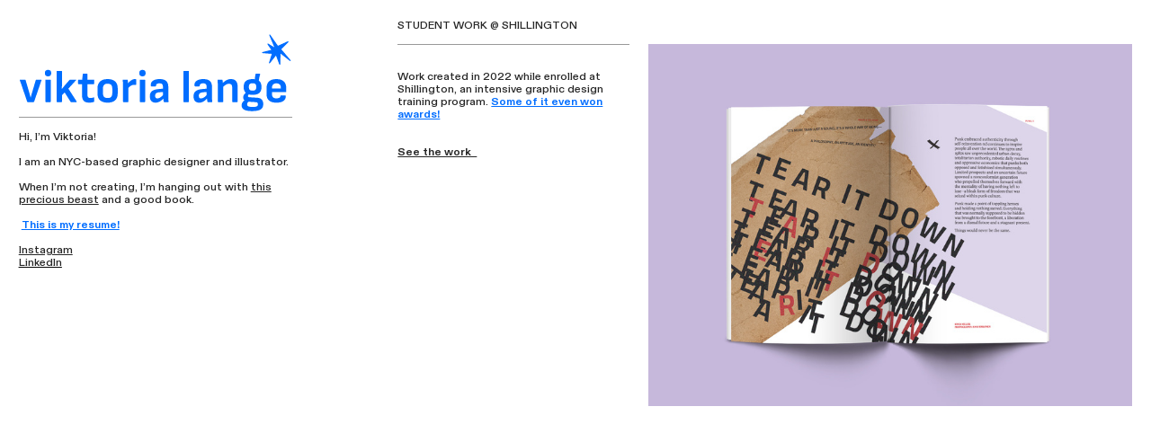

--- FILE ---
content_type: text/html; charset=utf-8
request_url: https://viktorialange.design/page-4
body_size: 91991
content:
<!DOCTYPE html>
<html class="wf-initial-load">
	<head>
		<meta charset="utf-8">
		<meta name="viewport" content="width=device-width, initial-scale=1, shrink-to-fit=no">

		
			<title>Page 4 — VIKTORIA LANGE DESIGNER ILLUSTRATOR</title>
			<script>window.__PRELOADED_STATE__={"structure":{"byParent":{"root":["T1863112701"],"T1863112701":["D1240075343","M0604298778"],"D1240075343":["G4120952749","D3154487562","U0874584635","V1816744229","L1863201029","T1585375240"],"M0604298778":[]},"bySort":{"T1863112701":2,"D1240075343":3,"G4120952749":4,"D3154487562":5,"M0604298778":14,"U0874584635":6,"V1816744229":7,"L1863201029":8,"T1585375240":12},"indexById":{"T1863112701":2,"D1240075343":0,"G4120952749":null,"D3154487562":null,"M0604298778":1,"U0874584635":0,"V1816744229":1,"L1863201029":2,"T1585375240":6},"liveIndexes":{}},"site":{"id":2341111,"direct_link":"https://viktorialange.design","display_url":"viktorialange.design","site_url":"201172","domain":"viktorialange.design","domain_active":true,"domain_purchased":false,"domain_pending":false,"css_url":"https://viktorialange.design/stylesheet","rss_url":"https://viktorialange.design/rss","favicon_url":"https://freight.cargo.site/t/original/i/F1751415147736570925845473170523/Vector-3.ico","website_title":"VIKTORIA LANGE DESIGNER ILLUSTRATOR","access_level":"public","is_private":false,"is_deleted":false,"is_upgraded":false,"is_template":false,"show_cargo_logo":false,"has_annex_upgrade":true,"has_domain_addon":true,"has_commerce_addon":false,"has_storage_addon":false,"can_duplicate":false,"can_copy":false,"site_password_enabled":false,"recent_date":"2024-04-25 00:07:31","upgrade_expire_date":"","version":"Cargo3","total_file_size":1009674594,"promocode_type":null,"meta_tags":"","homepage_id":"D1240075343","homepage_purl":"home","mobile_homepage_id":"D1240075343","mobile_homepage_purl":"home","screenshot":{"id":72586832,"name":"screenshot-1540705695.jpg","hash":"U2760217507736106124326004364379","width":1792,"height":1120,"file_size":null,"file_type":"jpg","mime_type":"image/jpeg","is_image":true,"is_video":false},"site_preview_type":"screenshot","site_preview_image":[{"id":35043529,"name":"Group-12.png","hash":"J1743776902278147699257528063067","width":391,"height":119,"file_size":6075,"file_type":"png","mime_type":"image/png","is_image":true,"is_video":false,"is_url":false,"in_use":false,"created_at":"2024-04-26T02:25:35.380886Z","updated_at":"2024-04-26T02:25:35.380886Z"}],"site_preview_url":"https://freight.cargo.site/w/1000/i/U2760217507736106124326004364379/screenshot-1540705695.jpg","has_site_description":true,"site_description":"cargo.site","custom_html":"","shop_id":null,"fonts":[{"family":"Diatype Variable","provider":"cargo"},{"family":"Diatype Mono Variable","provider":"cargo"}],"tags":[]},"pages":{"byId":{"G4120952749":{"id":"G4120952749","title":"Left Info Panel — desktop","purl":"left-info-panel---desktop","page_type":"page","content":"\u003ch2>\u003ca href=\"#\" rel=\"home-page\">\u003c/a>\u003c/h2>\u003cbr />\u003cmedia-item class=\"zoomable\" hash=\"Q1799007532929554735846377428059\">\u003c/media-item>\u003cbr />\u003chr />\u003cbr />\nHi, I’m Viktoria!\u003cbr />\u003cbr />I am \nan NYC-based graphic designer and illustrator. \u003cbr />\u003cbr />\nWhen I’m not creating, I’m hanging out with \u003ca href=\"mishka\" rel=\"history\">this precious beast\u003c/a> and a good book.  \u003cbr />\n\u003cspan style=\"color: rgb(0, 109, 255);\">\u003cspan style=\"color: rgb(0, 109, 255);\">\u003cbr />\n\u003ctext-icon icon=\"pushpin\">\u003c/text-icon>\u003c/span>\u003c/span> \u003cb>\u003cspan style=\"color: rgb(0, 109, 255);\">\u003ca href=\"https://freight.cargo.site/m/E2759901777267483975635517609051/Viktoria_Lange_0126.pdf\" style=\"color: rgb(0, 109, 255);\" target=\"_blank\">This is my resume!\u003c/a>\u003c/span>\u003c/b>\u003cbr />\n\u003cbr />\u003ca href=\"https://www.instagram.com/viktorialange.jpg/\" target=\"_blank\">Instagram\u003c/a>\u003cbr />\n\u003cu>\u003ca href=\"https://www.linkedin.com/in/viktoria-lange-designer\" target=\"_blank\">LinkedIn\u003c/a>\u003cbr />\n\u003cbr />\n\u003cbr />\n\u003cbr />\n\u003cbr />\n\u003c/u> \u003cbr />\n\u003cbr />","local_css":"[id=\"G4120952749\"] .page-layout {\n\tmax-width: 27%;\n\tpadding: 0.0rem;\n}\n\n[id=\"G4120952749\"].page {\n\tjustify-content: flex-start;\n\tmin-height: var(--viewport-height);\n}\n\n[id=\"G4120952749\"] .page-content {\n\talign-items: flex-start;\n}","display":true,"stack":false,"pin":true,"overlay":false,"password_enabled":false,"page_count":null,"page_design_options":null,"backdrops":{"activeBackdrop":"none","backdropSettings":{"wallpaper":{"activeImage":"F1332270929626196865795426877515","alignments":[],"image-fit":"fill"}}},"pin_options":{"screen_visibility":"desktop","position":"top","overlay":true,"fixed":true,"adjust":false},"overlay_options":{},"thumb_media_id":35316139,"thumbnail":{"id":35316139,"name":"Group-12.svg","hash":"P1751411105925817167566747243611","width":131,"height":41,"file_size":14052,"file_type":"svg","mime_type":"image/svg+xml","is_image":true,"is_video":false,"is_url":false,"is_placeholder":false,"has_audio_track":null,"duration":null,"url":null,"url_id":null,"url_thumb":null,"url_type":null,"created_at":"2024-04-30 21:23:06.397011","updated_at":"2024-04-30 21:23:06.397011"},"thumb_meta":[],"media":[{"id":35042738,"name":"Group-12.png","hash":"F1743744275411224064731327534171","width":391,"height":119,"file_size":6075,"file_type":"png","mime_type":"image/png","is_image":true,"is_video":false,"is_url":false,"in_use":false,"created_at":"2024-04-26T01:56:06.724013Z","updated_at":"2024-04-26T01:56:06.724013Z"},{"id":35316139,"name":"Group-12.svg","hash":"P1751411105925817167566747243611","width":131,"height":41,"file_size":14052,"file_type":"svg","mime_type":"image/svg+xml","is_image":true,"is_video":false,"is_url":false,"in_use":true,"created_at":"2024-04-30T21:23:06.397011Z","updated_at":"2024-04-30T21:23:06.397011Z"},{"id":37071596,"name":"Group-12.svg","hash":"Q1799007532929554735846377428059","width":131,"height":41,"file_size":14052,"file_type":"svg","mime_type":"image/svg+xml","is_image":true,"is_video":false,"is_url":false,"in_use":true,"created_at":"2024-05-30T18:06:33.906218Z","updated_at":"2024-05-30T18:06:33.906218Z"}],"tags":[],"access_level":"public"},"D3154487562":{"id":"D3154487562","title":"Left Info Panel — mobile","purl":"left-info-panel---mobile","page_type":"page","content":"\u003ca class=\"image-link\" href=\"#\" rel=\"home-page\">\u003cmedia-item class=\"zoomable\" hash=\"R1751412095704317186526448751707\" scale=\"65.5%\">\u003c/media-item>\u003c/a>\u003cbr />\u003cbr />\u003cbr />Hi, I’m Viktoria!\u003cbr />\u003cbr />I am \nan NYC-based graphic designer and illustrator. \u003cbr />\u003cbr />When I’m not creating, I’m hanging out with \u003ca href=\"mishka\" rel=\"history\">this precious beast\u003c/a> and a good book.  \u003cbr />\n\u003cspan style=\"color: rgb(0, 109, 255);\">\u003cspan style=\"color: rgb(0, 109, 255);\">\u003cbr />\n\u003ctext-icon icon=\"pushpin\">\u003c/text-icon>\u003c/span>\u003c/span> \u003cb>\u003cspan style=\"color: rgb(0, 109, 255);\">\u003ca href=\"https://freight.cargo.site/m/T2258034959557086108326696359003/Viktoria_Lange_0325.pdf\" style=\"color: rgb(0, 109, 255);\" target=\"_blank\">This is my resume!\u003c/a>\u003c/span>\u003c/b>\u003cbr />\n\u003cbr />\u003ca href=\"https://www.instagram.com/viktorialange.jpg/\" target=\"_blank\">Instagram\u003c/a>\u003cbr />\n\u003cu>\u003ca href=\"https://www.linkedin.com/in/viktoria-lange-designer\" target=\"_blank\">LinkedIn\u003c/a>\u003cbr />\n\u003c/u>\u003cbr />\n\u003cbr />\n\u003chr />","local_css":"[id=\"D3154487562\"] .page-layout {\n\tmax-width: 25%;\n}\n\n[id=\"D3154487562\"].page {\n\tjustify-content: flex-start;\n}","display":true,"stack":false,"pin":true,"overlay":false,"password_enabled":false,"page_count":null,"page_design_options":null,"backdrops":{"activeBackdrop":"none"},"pin_options":{"screen_visibility":"mobile","position":"top","overlay":true,"fixed":false,"adjust":true},"overlay_options":{},"thumb_media_id":35044963,"thumbnail":{"id":35044963,"name":"Group-12.png","hash":"W1743828581071477869524604458075","width":391,"height":119,"file_size":6075,"file_type":"png","mime_type":"image/png","is_image":true,"is_video":false,"is_url":false,"is_placeholder":false,"has_audio_track":null,"duration":null,"url":null,"url_id":null,"url_thumb":null,"url_type":null,"created_at":"2024-04-26 03:12:16.953902","updated_at":"2024-04-26 03:12:16.953902"},"thumb_meta":[],"media":[{"id":35044963,"name":"Group-12.png","hash":"W1743828581071477869524604458075","width":391,"height":119,"file_size":6075,"file_type":"png","mime_type":"image/png","is_image":true,"is_video":false,"is_url":false,"in_use":true,"created_at":"2024-04-26T03:12:16.953902Z","updated_at":"2024-04-26T03:12:16.953902Z"},{"id":35316194,"name":"Group-12.svg","hash":"R1751412095704317186526448751707","width":131,"height":41,"file_size":14052,"file_type":"svg","mime_type":"image/svg+xml","is_image":true,"is_video":false,"is_url":false,"in_use":true,"created_at":"2024-04-30T21:24:00.103989Z","updated_at":"2024-04-30T21:24:00.103989Z"}],"tags":[],"access_level":"public"},"U0874584635":{"id":"U0874584635","title":"Page 1","purl":"page-1","page_type":"page","content":"\u003ccolumn-set gutter=\"2rem\">\u003ccolumn-unit slot=\"0\" span=\"4\">NESTIG: Marketing Assets\u003cbr />\n\u003cbr />\n\u003chr />\u003cbr />\u003cbr />Digital marketing assets for a beloved baby nursery and decor start-up.\u003cbr />\n\u003cbr />\n\u003cb>\u003ca href=\"nestig-marketing\" rel=\"history\">See the work  \u003cu>\u003ctext-icon icon=\"nav-next-white\">\u003c/text-icon>\u003c/u>\u003c/a>\u003c/b>\n\u003c/column-unit>\u003ccolumn-unit slot=\"1\" span=\"8\">\u003cbr />\n\u003cbr />\n\u003cgallery-slideshow vertical-align=\"top\">\u003cmedia-item class=\"zoomable\" hash=\"T2412434020699198053117115798619\" limit-by=\"width\" rotation=\"0\" scale=\"100\">\u003c/media-item>\u003cmedia-item class=\"zoomable\" hash=\"N2135708285468289081518577718363\" limit-by=\"width\" rotation=\"0\" scale=\"100\">\u003c/media-item>\u003cmedia-item class=\"zoomable\" hash=\"B1744549024988509813345343542363\" limit-by=\"width\" rotation=\"0\" scale=\"100\">\u003c/media-item>\u003cmedia-item class=\"zoomable\" hash=\"Z2759918295533591987369479017563\" limit-by=\"width\" rotation=\"0\" scale=\"100\">\u003c/media-item>\u003c/gallery-slideshow>\u003cbr />\u003c/column-unit>\u003c/column-set>","local_css":"[id=\"U0874584635\"] .page-layout {\n\tpadding: 0.0rem;\n\talign-items: flex-end;\n\tpadding-top: 9.5rem;\n\tpadding-left: 9.8rem;\n}\n\n[id=\"U0874584635\"] .page-content {\n\tpadding: 1.5rem;\n}\n\n[id=\"U0874584635\"].page {\n}","display":true,"stack":false,"pin":false,"overlay":false,"password_enabled":false,"page_count":null,"page_design_options":null,"backdrops":{"activeBackdrop":"none"},"pin_options":{},"overlay_options":{},"thumb_media_id":10008244,"thumbnail":{"id":10008244,"name":"horizontal.svg","hash":"W860551825957978135147203865180","width":3001,"height":1876,"file_size":217,"file_type":"svg","mime_type":"image/svg+xml","is_image":true,"is_video":false,"is_url":false,"is_placeholder":true,"has_audio_track":false,"duration":null,"url":null,"url_id":null,"url_thumb":null,"url_type":null,"created_at":"2022-10-19 22:30:08.000000","updated_at":"2025-11-04 21:14:45.251936"},"thumb_meta":[],"media":[{"id":10008244,"name":"horizontal.svg","hash":"W860551825957978135147203865180","width":3001,"height":1876,"file_size":217,"file_type":"svg","mime_type":"image/svg+xml","is_image":true,"is_video":false,"is_url":false,"is_placeholder":true,"in_use":true,"created_at":"2022-10-19T22:30:08.000000Z","updated_at":"2025-11-04T21:14:45.251936Z"},{"id":34966117,"name":"Dani-Colding.jpg","hash":"N1742037688921217065656542073947","width":1300,"height":10288,"file_size":7641106,"file_type":"jpg","mime_type":"image/jpeg","is_image":true,"is_video":false,"is_url":false,"in_use":false,"created_at":"2024-04-25T00:14:12.540010Z","updated_at":"2024-04-25T00:14:12.540010Z"},{"id":34966119,"name":"Sarah-Gray-v2.jpg","hash":"T1742037688995004041951380280411","width":1300,"height":9132,"file_size":6574978,"file_type":"jpg","mime_type":"image/jpeg","is_image":true,"is_video":false,"is_url":false,"in_use":false,"created_at":"2024-04-25T00:14:12.575182Z","updated_at":"2024-04-25T00:14:12.575182Z"},{"id":34966120,"name":"Karina-Solis.jpg","hash":"F1742037688939663809730251625563","width":1300,"height":8994,"file_size":3826465,"file_type":"jpg","mime_type":"image/jpeg","is_image":true,"is_video":false,"is_url":false,"in_use":false,"created_at":"2024-04-25T00:14:12.577993Z","updated_at":"2024-04-25T00:14:12.577993Z"},{"id":34966121,"name":"L-R-v2.jpg","hash":"X1742037688976557297877670728795","width":1300,"height":9282,"file_size":5152728,"file_type":"jpg","mime_type":"image/jpeg","is_image":true,"is_video":false,"is_url":false,"in_use":false,"created_at":"2024-04-25T00:14:12.578447Z","updated_at":"2024-04-25T00:14:12.578447Z"},{"id":34966131,"name":"New-Wall-Art---Murals.jpg","hash":"M1742038049001661384466989618267","width":1300,"height":8738,"file_size":2871974,"file_type":"jpg","mime_type":"image/jpeg","is_image":true,"is_video":false,"is_url":false,"in_use":false,"created_at":"2024-04-25T00:14:31.992618Z","updated_at":"2024-04-25T00:14:31.992618Z"},{"id":34966155,"name":"Mediterranean-Picnic.jpg","hash":"S1742038485267158727697885336667","width":1300,"height":8312,"file_size":6683021,"file_type":"jpg","mime_type":"image/jpeg","is_image":true,"is_video":false,"is_url":false,"in_use":false,"created_at":"2024-04-25T00:14:55.626523Z","updated_at":"2024-04-25T00:14:55.626523Z"},{"id":34966156,"name":"Coquette.jpg","hash":"M1742038485248711983624175785051","width":1300,"height":8180,"file_size":4750474,"file_type":"jpg","mime_type":"image/jpeg","is_image":true,"is_video":false,"is_url":false,"in_use":false,"created_at":"2024-04-25T00:14:55.644215Z","updated_at":"2024-04-25T00:14:55.644215Z"},{"id":35042729,"name":"Group-12.png","hash":"G1743743956928187632135918883931","width":391,"height":119,"file_size":6075,"file_type":"png","mime_type":"image/png","is_image":true,"is_video":false,"is_url":false,"in_use":false,"created_at":"2024-04-26T01:55:49.577385Z","updated_at":"2024-04-26T01:55:49.577385Z"},{"id":35070110,"name":"8.55.6.46_baixa-2.jpg","hash":"V1744539677248524413619738547291","width":1536,"height":1195,"file_size":538996,"file_type":"jpg","mime_type":"image/jpeg","is_image":true,"is_video":false,"is_url":false,"in_use":false,"created_at":"2024-04-26T13:54:45.612128Z","updated_at":"2024-04-26T13:54:45.612128Z"},{"id":35070607,"name":"nestig-cover-slide-1.jpg","hash":"B1744549024988509813345343542363","width":1920,"height":1200,"file_size":400282,"file_type":"jpg","mime_type":"image/jpeg","is_image":true,"is_video":false,"is_url":false,"in_use":true,"created_at":"2024-04-26T14:03:12.388191Z","updated_at":"2024-04-26T14:03:12.388191Z"},{"id":35070836,"name":"nestig-cover-slide-2.jpg","hash":"C1744555117560695734062341723227","width":1920,"height":1200,"file_size":140730,"file_type":"jpg","mime_type":"image/jpeg","is_image":true,"is_video":false,"is_url":false,"in_use":false,"created_at":"2024-04-26T14:08:42.688680Z","updated_at":"2024-04-26T14:08:42.688680Z"},{"id":35071552,"name":"nestig-cover-slide-33.jpg","hash":"E1744570237379135517875195122779","width":1920,"height":1200,"file_size":112366,"file_type":"jpg","mime_type":"image/jpeg","is_image":true,"is_video":false,"is_url":false,"in_use":false,"created_at":"2024-04-26T14:22:22.342055Z","updated_at":"2024-04-26T14:22:22.342055Z"},{"id":35072425,"name":"nestig-cover-slide-4.jpg","hash":"W1744586524913368655650084918363","width":1920,"height":1200,"file_size":289831,"file_type":"jpg","mime_type":"image/jpeg","is_image":true,"is_video":false,"is_url":false,"in_use":false,"created_at":"2024-04-26T14:37:05.232083Z","updated_at":"2024-04-26T14:37:05.232083Z"},{"id":35072655,"name":"8.55.6.45_baixa-1.jpg","hash":"T1744590926878353709034096596059","width":1920,"height":1494,"file_size":794276,"file_type":"jpg","mime_type":"image/jpeg","is_image":true,"is_video":false,"is_url":false,"in_use":false,"created_at":"2024-04-26T14:41:03.938575Z","updated_at":"2024-04-26T14:41:03.938575Z"},{"id":35073422,"name":"nestig-cover-slide-2-5.jpg","hash":"A1744603863985800971164255032411","width":1920,"height":1200,"file_size":296004,"file_type":"jpg","mime_type":"image/jpeg","is_image":true,"is_video":false,"is_url":false,"in_use":false,"created_at":"2024-04-26T14:52:45.266998Z","updated_at":"2024-04-26T14:52:45.266998Z"},{"id":35074341,"name":"nestig-cover-slide-2-5.jpg","hash":"Y1744618189136952803643334366299","width":1920,"height":1200,"file_size":295400,"file_type":"jpg","mime_type":"image/jpeg","is_image":true,"is_video":false,"is_url":false,"in_use":false,"created_at":"2024-04-26T15:05:41.761419Z","updated_at":"2024-04-26T15:05:41.761419Z"},{"id":35920598,"name":"nestig-cover-slide-2-5.jpg","hash":"D1766983741093383882768795341915","width":1920,"height":1200,"file_size":279535,"file_type":"jpg","mime_type":"image/jpeg","is_image":true,"is_video":false,"is_url":false,"in_use":false,"created_at":"2024-05-10T15:53:00.743984Z","updated_at":"2024-05-10T15:53:00.743984Z"},{"id":42283798,"name":"nestig-cover-slide-2-5.jpg","hash":"T1966467598835692208040437912667","width":1920,"height":1200,"file_size":294924,"file_type":"jpg","mime_type":"image/jpeg","is_image":true,"is_video":false,"is_url":false,"in_use":false,"created_at":"2024-09-12T19:47:02.297663Z","updated_at":"2024-09-12T19:47:02.297663Z"},{"id":42283837,"name":"nestig-cover-slide-2-5.jpg","hash":"W1966468061443140088528573338715","width":1920,"height":1200,"file_size":294924,"file_type":"jpg","mime_type":"image/jpeg","is_image":true,"is_video":false,"is_url":false,"in_use":false,"created_at":"2024-09-12T19:47:27.337555Z","updated_at":"2024-09-12T19:47:27.337555Z"},{"id":45243730,"name":"Nestig-Deck-Template-2024---DUPLICATE-THIS.png","hash":"O2051075070438251123949709857883","width":960,"height":540,"file_size":20668,"file_type":"png","mime_type":"image/png","is_image":true,"is_video":false,"is_url":false,"in_use":false,"created_at":"2024-11-04T21:50:02.466421Z","updated_at":"2024-11-04T21:50:02.466421Z"},{"id":45243916,"name":"covers.png","hash":"I2051077970266419511091223893083","width":1920,"height":1200,"file_size":127599,"file_type":"png","mime_type":"image/png","is_image":true,"is_video":false,"is_url":false,"in_use":false,"created_at":"2024-11-04T21:52:39.728076Z","updated_at":"2024-11-04T21:52:39.728076Z"},{"id":48152545,"name":"nestig-cover-slide-4.jpg","hash":"I2135656983855534986390703215707","width":1920,"height":1200,"file_size":289831,"file_type":"jpg","mime_type":"image/jpeg","is_image":true,"is_video":false,"is_url":false,"in_use":false,"created_at":"2024-12-27T23:29:57.192541Z","updated_at":"2024-12-27T23:29:57.192541Z"},{"id":48154013,"name":"covers.png","hash":"N2135708285468289081518577718363","width":1920,"height":1200,"file_size":2778619,"file_type":"png","mime_type":"image/png","is_image":true,"is_video":false,"is_url":false,"in_use":true,"created_at":"2024-12-28T00:16:18.354575Z","updated_at":"2024-12-28T00:16:18.354575Z"},{"id":48155030,"name":"NESTIG-BRAND-COVER.png","hash":"V2135749973283668001807984268379","width":1920,"height":1200,"file_size":163826,"file_type":"png","mime_type":"image/png","is_image":true,"is_video":false,"is_url":false,"in_use":false,"created_at":"2024-12-28T00:53:58.277255Z","updated_at":"2024-12-28T00:53:58.277255Z"},{"id":48155035,"name":"NESTIG-BRAND-COVER.png","hash":"I2135750194939744791501956486235","width":1920,"height":1200,"file_size":163826,"file_type":"png","mime_type":"image/png","is_image":true,"is_video":false,"is_url":false,"in_use":false,"created_at":"2024-12-28T00:54:10.179294Z","updated_at":"2024-12-28T00:54:10.179294Z"},{"id":59785381,"name":"mini-chair-cover.png","hash":"K2412433851007599319062950483035","width":1920,"height":1200,"file_size":2719029,"file_type":"png","mime_type":"image/png","is_image":true,"is_video":false,"is_url":false,"in_use":false,"created_at":"2025-06-19T15:18:21.320153Z","updated_at":"2025-06-19T15:18:21.320153Z"},{"id":59785393,"name":"mini-chair-cover.png","hash":"T2412434020699198053117115798619","width":1920,"height":1200,"file_size":2719029,"file_type":"png","mime_type":"image/png","is_image":true,"is_video":false,"is_url":false,"in_use":true,"created_at":"2025-06-19T15:18:30.441818Z","updated_at":"2025-06-19T15:18:30.441818Z"},{"id":72569594,"name":"hill-house-cover.png","hash":"Z2759918295533591987369479017563","width":1920,"height":1200,"file_size":2717133,"file_type":"png","mime_type":"image/png","is_image":true,"is_video":false,"is_url":false,"in_use":true,"created_at":"2026-01-23T15:51:11.086335Z","updated_at":"2026-01-23T15:51:11.086335Z"}],"tags":[],"access_level":"public"},"V1816744229":{"id":"V1816744229","title":"Page 1.5","purl":"page-1-5","page_type":"page","content":"\u003ccolumn-set gutter=\"2rem\">\u003ccolumn-unit slot=\"0\" span=\"4\">NESTIG: Brand Refresh, Packaging, and Print\u003cbr />\n\u003cbr />\n\u003chr />\u003cbr />\u003cbr />The beloved baby and kids nursery brand got a refresh in 2024, with new colors, shapes, and product packaging.\u003cbr />\n\u003cbr />\n\u003cb>\u003ca href=\"nestig-branding\" rel=\"history\">See the work  \u003cu>\u003ctext-icon icon=\"nav-next-white\">\u003c/text-icon>\u003c/u>\u003c/a>\u003c/b>\n\u003c/column-unit>\u003ccolumn-unit slot=\"1\" span=\"8\">\u003cbr />\n\u003cbr />\n\u003cgallery-slideshow vertical-align=\"top\">\u003cmedia-item class=\"zoomable\" hash=\"B2135750399403456104498626597979\" limit-by=\"width\" rotation=\"0\" scale=\"100\">\u003c/media-item>\u003c/gallery-slideshow>\u003c/column-unit>\u003c/column-set>","local_css":"[id=\"V1816744229\"] .page-layout {\n\tpadding: 0.0rem;\n\talign-items: flex-end;\n\tpadding-top: 9.5rem;\n\tpadding-left: 9.8rem;\n}\n\n[id=\"V1816744229\"] .page-content {\n\tpadding: 0.8rem;\n}\n\n[id=\"V1816744229\"].page {\n}","display":true,"stack":false,"pin":false,"overlay":false,"password_enabled":false,"page_count":0,"page_design_options":null,"backdrops":{"activeBackdrop":"none"},"pin_options":{},"overlay_options":{},"thumb_media_id":48155036,"thumbnail":{"id":48155036,"name":"NESTIG-BRAND-COVER.png","hash":"B2135750399403456104498626597979","width":1920,"height":1200,"file_size":163826,"file_type":"png","mime_type":"image/png","is_image":true,"is_video":false,"is_url":false,"is_placeholder":false,"has_audio_track":null,"duration":null,"url":null,"url_id":null,"url_thumb":null,"url_type":null,"created_at":"2024-12-28 00:54:21.262713","updated_at":"2024-12-28 00:54:21.262713"},"thumb_meta":[],"media":[{"id":48155036,"name":"NESTIG-BRAND-COVER.png","hash":"B2135750399403456104498626597979","width":1920,"height":1200,"file_size":163826,"file_type":"png","mime_type":"image/png","is_image":true,"is_video":false,"is_url":false,"in_use":true,"created_at":"2024-12-28T00:54:21.262713Z","updated_at":"2024-12-28T00:54:21.262713Z"}],"tags":[],"access_level":"public"},"L1863201029":{"id":"L1863201029","title":"Page 1.6","purl":"page-1-6","page_type":"page","content":"\u003ccolumn-set>\u003ccolumn-unit slot=\"0\" span=\"4\">NESTIG: Surface Design\u003cbr />\n\u003cbr />\n\u003chr />\u003cbr />\nA small foray into illustrating for surface design for Nestig’s Spring 2024 Collection.\u003cb>  \u003cbr />\n\u003cbr />\n\u003ca href=\"nestig-surface-design\" rel=\"history\">See the work\u003c/a>  \u003cu>\u003ctext-icon icon=\"nav-next-white\">\u003c/text-icon>\u003c/u>\u003c/b>\u003c/column-unit>\u003ccolumn-unit slot=\"1\" span=\"8\">\u003cgallery-slideshow navigation=\"false\" show-captions=\"false\">\u003cmedia-item class=\"zoomable\" hash=\"V1744539677248524413619738547291\" limit-by=\"width\" rotation=\"0\" scale=\"100\">\u003c/media-item>\u003c/gallery-slideshow>\u003c/column-unit>\u003c/column-set>","local_css":"[id=\"L1863201029\"] .page-layout {\n\tpadding: 0rem;\n\tpadding-top: 9.5rem;\n\tpadding-left: 9.8rem;\n}","display":true,"stack":false,"pin":false,"overlay":false,"password_enabled":false,"page_count":null,"page_design_options":null,"backdrops":{"activeBackdrop":"none"},"pin_options":{},"overlay_options":{},"thumb_media_id":48154013,"thumbnail":{"id":48154013,"name":"covers.png","hash":"N2135708285468289081518577718363","width":1920,"height":1200,"file_size":2778619,"file_type":"png","mime_type":"image/png","is_image":true,"is_video":false,"is_url":false,"is_placeholder":false,"has_audio_track":null,"duration":null,"url":null,"url_id":null,"url_thumb":null,"url_type":null,"created_at":"2024-12-28 00:16:18.354575","updated_at":"2024-12-28 00:16:18.354575"},"thumb_meta":{},"media":[{"id":35070110,"name":"8.55.6.46_baixa-2.jpg","hash":"V1744539677248524413619738547291","width":1536,"height":1195,"file_size":538996,"file_type":"jpg","mime_type":"image/jpeg","is_image":true,"is_video":false,"is_url":false,"in_use":true,"created_at":"2024-04-26T13:54:45.612128Z","updated_at":"2024-04-26T13:54:45.612128Z"},{"id":48154013,"name":"covers.png","hash":"N2135708285468289081518577718363","width":1920,"height":1200,"file_size":2778619,"file_type":"png","mime_type":"image/png","is_image":true,"is_video":false,"is_url":false,"in_use":true,"created_at":"2024-12-28T00:16:18.354575Z","updated_at":"2024-12-28T00:16:18.354575Z"}],"tags":[],"access_level":"public"},"T1585375240":{"id":"T1585375240","title":"Page 4","purl":"page-4","page_type":"page","content":"\u003ccolumn-set gutter=\"2rem\">\u003ccolumn-unit slot=\"0\" span=\"4\">STUDENT WORK @ SHILLINGTON\u003cbr />\n\u003cbr />\n\u003chr />\u003cbr />\n\u003cbr />Work created in 2022 while enrolled at Shillington, an intensive graphic design training program. \u003ca href=\"https://indigoaward.com/winners/6158\" style=\"color: rgb(0, 109, 255);\" target=\"_blank\">\u003cb>Some of it even won awards!\u003c/b>\u003c/a>\u003cbr />\n\u003cbr />\n\u003cbr />\n\u003cb>\u003ca href=\"shillington\" rel=\"history\">See the work  \u003cu>\u003ctext-icon icon=\"nav-next-white\">\u003c/text-icon>\u003c/u>\u003c/a>\u003c/b>\u003c/column-unit>\u003ccolumn-unit slot=\"1\" span=\"8\">\u003cbr />\n\u003cbr />\n\u003cmedia-item class=\"zoomable\" grid-span=\"3\" hash=\"Z1742159550031029374620310738011\" scale=\"100%\">\u003c/media-item>\u003cbr />\n\u003c/column-unit>\u003c/column-set>\u003cbr />","local_css":"[id=\"T1585375240\"] .page-layout {\n\tpadding-left: 9.8rem;\n}","display":true,"stack":false,"pin":false,"overlay":false,"password_enabled":false,"page_count":null,"page_design_options":null,"backdrops":{"activeBackdrop":"none"},"pin_options":{},"overlay_options":{},"thumb_media_id":10008244,"thumbnail":{"id":10008244,"name":"horizontal.svg","hash":"W860551825957978135147203865180","width":3001,"height":1876,"file_size":217,"file_type":"svg","mime_type":"image/svg+xml","is_image":true,"is_video":false,"is_url":false,"is_placeholder":true,"has_audio_track":false,"duration":null,"url":null,"url_id":null,"url_thumb":null,"url_type":null,"created_at":"2022-10-19 22:30:08.000000","updated_at":"2025-11-04 21:14:45.251936"},"thumb_meta":[],"media":[{"id":10008244,"name":"horizontal.svg","hash":"W860551825957978135147203865180","width":3001,"height":1876,"file_size":217,"file_type":"svg","mime_type":"image/svg+xml","is_image":true,"is_video":false,"is_url":false,"is_placeholder":true,"in_use":true,"created_at":"2022-10-19T22:30:08.000000Z","updated_at":"2025-11-04T21:14:45.251936Z"},{"id":34970401,"name":"03_LangeV_HoundWillTravel_TrolleyAdvert_Badge.png","hash":"F1742157112791862123893222577243","width":5000,"height":3337,"file_size":6523511,"file_type":"png","mime_type":"image/png","is_image":true,"is_video":false,"is_url":false,"in_use":false,"created_at":"2024-04-25T02:02:06.460164Z","updated_at":"2024-04-25T02:02:06.460164Z"},{"id":34970444,"name":"02_LangeV_ResonateMag_Spread1.jpg","hash":"Z1742159550031029374620310738011","width":5692,"height":4267,"file_size":2818431,"file_type":"jpg","mime_type":"image/jpeg","is_image":true,"is_video":false,"is_url":false,"in_use":true,"created_at":"2024-04-25T02:04:18.689857Z","updated_at":"2024-04-25T02:04:18.689857Z"},{"id":34970606,"name":"Viktoria-Lange_SAWTheJungle_ProgramTypesetting.png","hash":"T1742165000084672463959916581979","width":4032,"height":3024,"file_size":20959983,"file_type":"png","mime_type":"image/png","is_image":true,"is_video":false,"is_url":false,"in_use":false,"created_at":"2024-04-25T02:09:14.452349Z","updated_at":"2024-04-25T02:09:14.452349Z"}],"tags":[],"access_level":"public"}}},"sets":{"byId":{"root":{"id":"root","title":"Root","purl":null,"page_type":"set","content":null,"local_css":null,"display":false,"stack":false,"pin":false,"overlay":false,"password_enabled":false,"page_count":4,"page_design_options":null,"backdrops":null,"pin_options":{},"overlay_options":{},"thumb_media_id":null,"thumbnail":null,"thumb_meta":{},"media":[],"tags":[],"access_level":"public"},"T1863112701":{"id":"T1863112701","title":"Portfolio","purl":"portfolio","page_type":"set","content":null,"local_css":null,"display":true,"stack":false,"pin":false,"overlay":false,"password_enabled":false,"page_count":2,"page_design_options":null,"backdrops":null,"pin_options":{},"overlay_options":{},"thumb_media_id":null,"thumbnail":null,"thumb_meta":{},"media":[],"tags":[],"access_level":"public"},"D1240075343":{"id":"D1240075343","title":"HOME","purl":"home","page_type":"set","content":null,"local_css":null,"display":true,"stack":true,"pin":false,"overlay":false,"password_enabled":false,"page_count":8,"page_design_options":null,"backdrops":null,"pin_options":{},"overlay_options":{},"thumb_media_id":null,"thumbnail":null,"thumb_meta":{},"media":[],"tags":[],"access_level":"public"},"M0604298778":{"id":"M0604298778","title":"CASE STUDY PAGES","purl":"case-study-pages","page_type":"set","content":null,"local_css":null,"display":true,"stack":false,"pin":false,"overlay":false,"password_enabled":false,"page_count":7,"page_design_options":null,"backdrops":null,"pin_options":{},"overlay_options":{},"thumb_media_id":null,"thumbnail":null,"thumb_meta":{},"media":[],"tags":[],"access_level":"public"}}},"media":{"data":[]},"css":{"id":268689,"stylesheet":"html {\n\t--mobile-scale: 1.57;\n\t--mobile-padding-offset: 0.28;\n}\n\nbody {\n\t--swatch-1: rgba(0, 0, 0, 0.85);\n\t--swatch-2: rgba(0, 0, 0, 0.75);\n\t--swatch-3: rgba(0, 0, 0, 0.6);\n\t--swatch-4: rgba(0, 0, 0, 0.4);\n    --swatch-5: rgba(0, 0, 0, 0.25);\n\tbackground-color: #ffffff;\n}\n\nbody.mobile {\n}\n\na:active,\n.linked:active,\n.zoomable::part(media):active {\n\topacity: 0.7;\n}\n\n.page a.active {\n\tcolor: #ccf214;\n}\n\nsub {\n\tposition: relative;\n\tvertical-align: baseline;\n\ttop: 0.3em;\n}\n\nsup {\n\tposition: relative;\n\tvertical-align: baseline;\n\ttop: -0.4em;\n}\n\n.small-caps {\n\tfont-variant: small-caps;\n    text-transform: lowercase;\n}\n\nol {\n\tmargin: 0;\n\tpadding: 0 0 0 2.5em;\n}\n\nul {\n\tmargin: 0;\n\tpadding: 0 0 0 2.0em;\n}\n\nul.lineated {\n\tmargin: 0;\n\tpadding: 0;\n\tlist-style-type: none;\n\tmargin: 0 0 0 3em;\n\ttext-indent: -3em;\n}\n\nblockquote {\n\tmargin: 0;\n\tpadding: 0 0 0 2em;\n}\n\nhr {\n\tbackground: rgba(0, 0, 0, 0.4);\n\tborder: 0;\n\theight: 1px;\n\tdisplay: block;\n\tmargin-top: 0em;\n\tmargin-bottom: 0em;\n}\n\n.content {\n\tborder-color: rgba(0,0,0,.85);\n}\n\nbodycopy {\n\tfont-size: 1.2rem;\n\tfont-weight: 500;\n\tcolor: rgba(0, 0, 0, 0.85);\n\tfont-family: \"Diatype Variable\";\n\tfont-style: normal;\n\tline-height: 1.2;\n\tletter-spacing: 0em;\n\tdisplay: block;\n\tfont-variation-settings: 'slnt' 0, 'MONO' 0;\n}\n\n.mobile bodycopy {\n\tfont-size: 1.3rem;\n}\n\nbodycopy a {\n\tcolor: rgba(0, 0, 0, 0.85);\n\ttext-decoration: underline;\n}\n\nbodycopy a:hover {\n}\n\nh1 {\n\tfont-family: \"Diatype Variable\";\n\tfont-style: normal;\n\tfont-weight: 400;\n\tmargin: 0;\n\tfont-size: 4.2rem;\n\tline-height: 1.1;\n\tcolor: rgba(0, 0, 0, 0.85);\n\tletter-spacing: 0em;\n\tfont-variation-settings: 'slnt' 0, 'MONO' 0;\n}\n\n.mobile h1 {\n\tfont-size: 4.5rem;\n}\n\nh1 a {\n\tcolor: rgba(0, 0, 0, 0.85);\n\ttext-decoration: none;\n}\n\nh1 a:hover {\n}\n\nh2 {\n\tfont-family: \"Diatype Variable\";\n\tfont-style: normal;\n\tfont-weight: 400;\n\tmargin: 0;\n\tcolor: rgba(0, 0, 0, 0.75);\n\tfont-size: 2rem;\n\tline-height: 1.2;\n\tletter-spacing: 0em;\n\tfont-variation-settings: 'slnt' 0, 'MONO' 0;\n\tdisplay: inline-block;\n}\n\nh2 a {\n\tcolor: rgba(0, 0, 0, 0.75);\n\ttext-decoration: underline;\n}\n\nh2 a:hover {\n}\n\n.caption {\n\tfont-size: 1.1rem;\n\tfont-weight: 400;\n\tcolor: rgba(0, 0, 0, 0.75);\n\tfont-family: \"Diatype Mono Variable\";\n\tfont-style: normal;\n\tline-height: 1.3;\n\tletter-spacing: 0em;\n\tdisplay: block;\n\tfont-variation-settings: 'slnt' 0, 'MONO' 1;\n}\n\n.mobile .caption {\n\tfont-size: 0.5rem;\n}\n\n.caption a {\n\tcolor: rgba(0, 0, 0, 0.75);\n\ttext-decoration: underline;\n}\n\n.caption a:hover {\n}\n\nmedia-item .caption {\n\tmargin-top: .5em;\n}\n\ngallery-grid .caption,\ngallery-columnized .caption,\ngallery-justify .caption {\n\tmargin-bottom: 2em;\n}\n\n[thumbnail-index] .caption {\n\ttext-align: center;\n}\n\n[thumbnail-index] .caption .tags {\n\tmargin-top: 0.25em;\n}\n\n.page {\n\tjustify-content: flex-end;\n}\n\n.page-content {\n\tpadding: 2rem;\n\ttext-align: left;\n}\n\n.mobile [id] .page-layout {\n\tmax-width: 100%;\n}\n\n.page-layout {\n\talign-items: flex-start;\n\tmax-width: 75%;\n}\n\nmedia-item::part(media) {\n\tborder: 0;\n\tpadding: 0;\n\tborder-width: 0.0rem;\n\tborder-color: rgba(0,0,0,.85);\n\tborder-style: solid;\n\tborder-radius: 0rem;\n}\n\n.quick-view {\n\theight: 100%;\n\twidth: 100%;\n\tpadding: 3rem;\n\tmargin-top: auto;\n\tmargin-right: auto;\n\tmargin-bottom: auto;\n\tmargin-left: auto;\n}\n\n.quick-view-background {\n\tbackground-color: #ffffff;\n}\n\n.quick-view .caption {\n\tcolor: rgba(255, 255, 255, 1.0);\n\tpadding: 20px 0;\n\ttext-align: center;\n\ttransition: 100ms opacity ease-in-out;\n\tposition: absolute;\n\tbottom: 0;\n\tleft: 0;\n\tright: 0;\n}\n\n.quick-view .caption-background {\n\tpadding: 0.5rem 1rem;\n\tdisplay: inline-block;\n\tbackground: rgba(0, 0, 0, 0.5);\n\tborder-radius: .5rem;\n\ttext-align: left;\n\tmax-width: 50rem;\n}\n\n.mobile .quick-view {\n\twidth: 100%;\n\theight: 100%;\n\tmargin: 0;\n\tpadding: 10px;\n}\n\n.mobile .quick-view .caption {\n\tpadding: 10px 0;\n}\n\n.mobile .quick-view .caption-background {\n\tmax-width: 100vw;\n}\n\n::part(slideshow-nav) {\n\t--button-size: 30px;\n\t--button-inset: 20px;\n\t--button-icon-color: rgba(255, 255, 255, 0.9);\n\t--button-icon-stroke-width: 1.5px;\n\t--button-icon-stroke-linecap: none;\n\t--button-background-color: rgba(87, 87, 87, 0.35);\n\t--button-background-radius: 50%;\n\t--button-active-opacity: 0.7;\n}\n\ngallery-slideshow::part(slideshow-nav) {\n\t--button-inset: 15px;\n}\n\n.quick-view::part(slideshow-nav) {\n}\n\n.wallpaper-slideshow::part(slideshow-nav) {\n}\n\n.mobile ::part(slideshow-nav) {\n\t--button-inset: 10px;\n}\n\n.mobile .quick-view::part(slideshow-nav) {\n\t--button-inset: 25px;\n}\n\nshop-product {\n\tfont-size: 1.2rem;\n\tmax-width: 22rem;\n\tfont-family: \"Diatype Variable\";\n\tfont-style: normal;\n\tfont-weight: 400;\n\tfont-variation-settings: 'slnt' 0, 'MONO' 0;\n\tletter-spacing: 0em;\n\tmargin-bottom: 1em;\n}\n\nshop-product::part(price) {\n\tcolor: rgba(0, 0, 0, 0.75);\n\tline-height: 1.1;\n\tmargin-bottom: 0.5em;\n}\n\nshop-product::part(dropdown) {\n\twidth: 100%;\n\tcolor: rgba(0, 0, 0, 0.85);\n\tborder: 1px solid rgba(0, 0, 0, 0.2);\n\tbackground-color: rgba(255, 255, 255, 0.0);\n\tbackground-image: url(https://static.cargo.site/assets/images/select-line-arrows.svg);\n\tbackground-repeat: no-repeat;\n\tbackground-position: top 0em right .1em;\n\tline-height: 1.2;\n\tpadding: 0.58em 2em 0.55em 0.9em;\n\tborder-radius: 10em;\n\tmargin-bottom: 0.5em;\n}\n\nshop-product::part(button) {\n\tbackground: rgba(0, 0, 0, 0.15);\n\tcolor: rgba(0, 0, 0, 0.75);\n\ttext-align: left;\n\tline-height: normal;\n\tpadding: 0.5em 1em;\n\tcursor: pointer;\n\tborder-radius: 10em;\n}\n\nshop-product::part(button):active {\n\topacity: .7;\n}\n\naudio-player {\n\t--text-color: rgba(0, 0, 0, 0.85);\n\t--text-padding: 0 1.2em 0 1.0em;\n\t--background-color: rgba(255, 255, 255, 0);\n\t--buffer-background-color: rgba(0, 0, 0, 0.03);\n\t--progress-background-color: rgba(0, 0, 0, 0.075);\n\t--border-lines: 1px solid rgba(0, 0, 0, 0.2);\n\tfont-size: 1.2rem;\n\twidth: 32rem;\n\theight: 2.75em;\n\tfont-family: \"Diatype Variable\";\n\tfont-style: normal;\n\tfont-weight: 400;\n\tfont-variation-settings: 'slnt' 0, 'MONO' 0;\n\tline-height: normal;\n\tletter-spacing: 0em;\n\tmargin-bottom: 0.5em;\n\tborder-radius: 10em;\n}\n\naudio-player::part(button) {\n\t--icon-color: rgba(0, 0, 0, 0.85);\n\t--icon-size: 32%;\n\t--play-text: '';\n\t--pause-text: '';\n\twidth: 3.15em;\n\tdisplay: inline-flex;\n\tjustify-content: center;\n\tcursor: pointer;\n}\n\naudio-player::part(play-icon) {\n\tpadding-left: 0.6em;\n}\n\naudio-player::part(pause-icon) {\n\tpadding-left: 0.4em;\n}\n\naudio-player::part(progress-indicator) {\n\tborder-right: 1px solid rgba(0, 0, 0, 0);\n\theight: 100%;\n\tcursor: ew-resize;\n}\n\naudio-player::part(separator) {\n\tborder-right: var(--border-lines);\n}\n\nbody.mobile audio-player {\n\tmax-width: 100%;\n}","created_at":"2022-09-15T23:40:11.000000Z","updated_at":"2024-12-30T16:27:02.000000Z"},"siteDesign":{"images":{"scale":"100.0%","limit_by":"width","image_zoom":true,"image_full_zoom":false,"scroll_animation":false,"scroll_transition":false,"limit_vertical_images":false,"mobile_image_width_maximize":true},"quick_view":{"show_ui":true,"captions":false,"close_on_scroll":false,"contentAlignVertical":"middle","contentAlignHorizontal":"center"},"site":{"enableColorFilter":false,"enableHomeLinkActiveStates":true,"is_feed":false},"cart":{"theme":"light"},"contact_form":{"theme":"light"},"mobile_adjustments":{"view":"desktop","zoom":"21","padding":"-6","formatting":false,"pages_full_width":true,"images_full_width":true,"responsive_columns":"1","responsive_thumbnails_padding":"0.7"}},"frontendState":{"hasSiteModel":true,"hasScaffolding":true,"hasSiteDesign":true,"hasSiteCSS":true,"hasShopModel":false,"hasSitePackage":true,"pointerType":"mouse","quickView":{"mode":"default","inited":false,"autoScrolling":false,"elementArray":false,"activeIndex":0,"startingIndex":0},"contactForm":{"transition":false,"inited":false},"adminMode":false,"inAdminFrame":false,"renderedPages":[],"networkErrors":[],"pageNotFound":false,"fontsLoaded":["Diatype Variable","Diatype Mono Variable"],"lastVisiblePid":null,"hostname":"viktorialange.design","activePID":"T1585375240"},"commerce":{"products":{},"cart":{},"shop":{}}}</script>
			

		<style id="static-css">html:has(body.editing)::-webkit-scrollbar{display:none !important}body.editing::-webkit-scrollbar{display:none !important}html:has(body.editing){-ms-overflow-style:none;scrollbar-width:none}body.editing{-ms-overflow-style:none;scrollbar-width:none}body.wf-initial-load *,html.wf-initial-load *{color:transparent !important;-webkit-text-stroke:0px transparent;text-stroke:0 transparent;text-shadow:0 0 transparent}html.wf-initial-load hr{background:none !important}body{--baseColor-accent: #FF0000;--baseColor-accent-rgb: 255, 0, 0;--baseColor-accent-reverse-rgb: 255, 255, 255}*{-webkit-box-sizing:border-box;-moz-box-sizing:border-box;box-sizing:border-box}:focus{outline:0}select,select *{text-rendering:auto !important}html,body{min-height:var(--viewport-height, 100vh);margin:0;padding:0}html{--mobile-scale: 1;font-size:var(--base-size);touch-action:manipulation;position:relative}html.mobile{font-size:calc(var(--base-size)*var(--mobile-scale))}body{-moz-osx-font-smoothing:grayscale;-webkit-font-smoothing:antialiased;-webkit-text-size-adjust:none;display:flex;flex-direction:column;width:100%;min-height:var(--viewport-height, 100vh);justify-content:flex-start;margin:0;padding:0;background-color:#fff}body.no-scroll{overflow:hidden}customhtml>*{position:relative;z-index:10}.page a.active,bodycopy * a{text-decoration-color:unset;-webkit-text-decoration-color:unset}.content{display:flex;flex-direction:column;align-items:flex-start;justify-content:flex-start;min-height:100%;position:relative;flex-grow:1;border-color:transparent;border-width:0}.pages{width:100%;flex:1 0 auto}@supports(height: 100svh){.page.stacked-page:not(.fixed){--viewport-height: 100svh}.page.stacked-page+.page.stacked-page:not(.fixed){--viewport-height: 100vh}body.mobile .content:has(.stacked-page) .page.pinned.overlay:not(.fixed){--viewport-height: 100svh}}.overlay-content{mix-blend-mode:var(--overlay-mix, normal)}.page{--split-backdrop-height: calc(var(--min-viewport-height) / 2);--split-content-height: calc(var(--viewport-height) - var(--split-backdrop-height));position:relative;display:flex;justify-content:center;flex-wrap:nowrap;flex-direction:row;max-width:100%;width:100%;flex:0;mix-blend-mode:var(--page-mix, normal)}.page.has-backdrop-filter{background-color:rgba(0, 0, 0, 0.01);backdrop-filter:var(--page-backdrop-filter, none);-webkit-backdrop-filter:var(--page-backdrop-filter, none)}.overlay-content .page{mix-blend-mode:unset}.overlay-content .page::after{content:" ";display:block;position:fixed;width:100dvw;height:100dvh;top:0;left:0;z-index:-1}.overlay-content.is-passthrough-overlay .page::after{display:none}.mobile .page{flex-wrap:wrap}.page.overlay{position:absolute}.page.pinned-top,.page.pinned-bottom{flex:0;z-index:2;left:0;right:0}.page.pinned-bottom{transform:unset}.page.pinned-bottom.loading{will-change:transform;transform:translate(0, 0, 0)}.page.pinned-top{top:0}.page.pinned-bottom{bottom:0}.page.fixed{position:fixed;max-height:var(--viewport-height, 100vh)}.page.fixed .page-layout{max-height:var(--viewport-height, 100vh)}.page.fixed.allow-scroll .page-content{max-height:var(--viewport-height, 100vh);scrollbar-width:none;-ms-overflow-style:none;-webkit-overflow-scrolling:touch;overflow-y:auto;overflow-x:hidden}.page.fixed.allow-scroll .page-content{pointer-events:auto}.page.fixed.allow-scroll .page-content::-webkit-scrollbar{width:0;background:0 0;display:none}.page.overlay{position:absolute}.page.overlay,.page.overlay .page-layout,.page.fixed,.page.fixed .page-layout{pointer-events:none}body.editing .page.overlay .page-content,body.editing .page.overlay .page-content *,body.editing .page.fixed .page-content,body.editing .page.fixed .page-content *,body.editing .page.fixed.allow-scroll .page-content,body.editing .page.fixed.allow-scroll .page-content *,body.editing .page:not([editing=true]){-moz-user-select:none;-webkit-user-select:none;-ms-user-select:none;user-select:none}body.editing .page.overlay[editing=true] .page-content,body.editing .page.overlay[editing=true] .page-content *,body.editing .page.fixed[editing=true] .page-content,body.editing .page.fixed[editing=true] .page-content *,body.editing .page.fixed.allow-scroll[editing=true] .page-content,body.editing .page.fixed.allow-scroll[editing=true] .page-content *{pointer-events:auto;-moz-user-select:auto;-webkit-user-select:auto;-ms-user-select:auto;user-select:auto}.page.fixed .page-content bodycopy a,.page.overlay .page-content bodycopy a,.page.fixed .page-content bodycopy img,.page.overlay .page-content bodycopy img,.page.fixed .page-content bodycopy iframe,.page.overlay .page-content bodycopy iframe,.page.fixed .page-content bodycopy video,.page.overlay .page-content bodycopy video,.page.fixed .page-content bodycopy audio,.page.overlay .page-content bodycopy audio,.page.fixed .page-content bodycopy input,.page.overlay .page-content bodycopy input,.page.fixed .page-content bodycopy button,.page.overlay .page-content bodycopy button,.page.fixed .page-content bodycopy audio-player,.page.overlay .page-content bodycopy audio-player,.page.fixed .page-content bodycopy shop-product,.page.overlay .page-content bodycopy shop-product,.page.fixed .page-content bodycopy details,.page.overlay .page-content bodycopy details,.page.overlay .page-content bodycopy .linked,.page.overlay .page-content bodycopy .zoomable,.page.fixed .page-content bodycopy .linked,.page.fixed .page-content bodycopy .zoomable,.page.fixed .page-content bodycopy gallery-slideshow,.page.overlay .page-content bodycopy gallery-slideshow{pointer-events:auto}.page-layout{flex-grow:1;position:relative;display:flex;flex-direction:row;align-items:flex-start;justify-content:flex-start;width:0%;mix-blend-mode:var(--page-layout-mix, normal)}.page-content{display:flex;flex-direction:row;height:100%;align-items:flex-start;border-color:transparent;border-width:0;width:100%;filter:var(--page-content-filter, none);-webkit-filter:var(--page-content-filter, none)}.page-content.has-content-backdrop-filter{backdrop-filter:var(--page-content-backdrop-filter, none);-webkit-backdrop-filter:var(--page-content-backdrop-filter, none)}.page-content.has-content-backdrop-filter:has(.empty-editor)::before{content:" ";display:block;height:1px;width:1px;overflow:hidden;position:absolute;top:0;left:0;background:rgba(0, 0, 0, 0.01)}.page.accepts-pointer-events *,.page-content.accepts-pointer-events,.page-content.accepts-pointer-events *{pointer-events:auto}[position=fixed]{position:fixed;overflow-y:auto;overflow-x:hidden;max-height:100vh;pointer-events:none}[position=fixed] bodycopy{pointer-events:auto}[position=absolute]{position:absolute}[position=relative]{position:relative}.top-pins [position=fixed],.top-pins [position=absolute]{top:0;left:0;right:0;z-index:999}.bottom-pins [position=fixed],.bottom-pins [position=absolute]{bottom:0;left:0;right:0;z-index:999}h1,h2,h3,h4,h5,h6,h7,h8,h9{contain:layout}.caption-background h1,.caption-background h2,.caption-background h3,.caption-background h4,.caption-background h5,.caption-background h6,.caption-background h7,.caption-background h8,.caption-background h9{contain:none}.overlay-content{position:fixed;inset:0;pointer-events:none;max-height:100dvh;--viewport-height: 100dvh;overflow:auto;--elastic-scroll: true}body.has-scrollable-overlay .content media-item::part(iframe),body.has-scrollable-overlay .content .behind-top-scrollable-overlay media-item::part(iframe){pointer-events:none;z-index:-1000}body.has-scrollable-overlay .overlay-content.top-overlay media-item::part(iframe){pointer-events:auto;z-index:unset}.overlay-content::-webkit-scrollbar{display:none}.overlay-content .page-layout{min-height:fit-content}.overlay-content .page,.overlay-content .page-content,.overlay-content .page-layout{pointer-events:auto}.overlay-content.is-passthrough-overlay .page,.overlay-content.is-passthrough-overlay .page-layout{pointer-events:none}.overlay-content.is-passthrough-overlay .page-content{pointer-events:auto}.overlay-content.is-content-passthrough-overlay .page,.overlay-content.is-content-passthrough-overlay .page-layout,.overlay-content.is-content-passthrough-overlay .page-content,.overlay-content.is-content-passthrough-overlay .page-content bodycopy{pointer-events:none}.overlay-content.is-content-passthrough-overlay .page-content bodycopy>*:not(column-set),.overlay-content.is-content-passthrough-overlay .page-content bodycopy column-unit *{pointer-events:auto}body.editing .overlay-content .page[editing=true] bodycopy,body.editing .overlay-content .page[editing=true] bodycopy>*{pointer-events:auto}.overlay-content.overlay-animating{--scroll-transition: unset!important;overflow:hidden}.overlay-content.overlay-open.overlay-animating .page{will-change:opacity,background-color;animation:overlayOpen var(--overlay-open-duration) var(--overlay-open-easing, "ease-in-out")}.overlay-content.overlay-open .page:has(.has-content-backdrop-filter):not(:has(.backdrop)){will-change:background-color;animation:overlayOpenWithoutOpacity var(--overlay-open-duration) var(--overlay-open-easing, "ease-in-out")}.overlay-content.overlay-close.overlay-animating .page{will-change:opacity,background-color;animation:overlayClose var(--overlay-close-duration) var(--overlay-close-easing, "ease-in-out")}.overlay-content.overlay-close .page:has(.has-content-backdrop-filter):not(:has(.backdrop)){will-change:background-color;animation:overlayCloseWithoutOpacity var(--overlay-close-duration) var(--overlay-close-easing, "ease-in-out")}.overlay-content.overlay-open.overlay-animating .page-content{will-change:transform,clip-path;animation:overlayOpenContent var(--overlay-open-duration) var(--overlay-open-easing, "ease-in-out")}.overlay-content.overlay-open.overlay-animating .page-content.has-content-backdrop-filter{will-change:transform,clip-path,opacity;animation:overlayOpenContent var(--overlay-open-duration) var(--overlay-open-easing, "ease-in-out"),overlayOpenOpacity var(--overlay-open-duration) var(--overlay-open-easing, "ease-in-out")}.overlay-content.overlay-close.overlay-animating .page-content{will-change:transform,clip-path;animation:overlayCloseContent var(--overlay-close-duration) var(--overlay-close-easing, "ease-in-out")}.overlay-content.overlay-close.overlay-animating .page-content.has-content-backdrop-filter{will-change:transform,clip-path,opacity;animation:overlayCloseContent var(--overlay-close-duration) var(--overlay-close-easing, "ease-in-out"),overlayCloseOpacity var(--overlay-close-duration) var(--overlay-close-easing, "ease-in-out")}.overlay-content.touch-overscroll-transform .page-content{transform:var(--touch-overscroll-transform, translate(0px, 0px)) !important}@keyframes scrollAnimationFadeIn-1{0%{opacity:0}15%{opacity:1}}@keyframes scrollAnimationFadeIn-2{0%{opacity:0}22.5%{opacity:1}100%{opacity:1}}@keyframes scrollAnimationFadeIn-3{0%{opacity:0}38%{opacity:1}100%{opacity:1}}@keyframes scrollAnimationFadeOut-1{85%{opacity:1}100%{opacity:0}}@keyframes scrollAnimationFadeOut-2{0%{opacity:1}77.5%{opacity:1}100%{opacity:0}}@keyframes scrollAnimationFadeOut-3{0%{opacity:1}65%{opacity:1}100%{opacity:0}}@keyframes scrollAnimationFadeInOut-1{0%{opacity:0}15%{opacity:1}85%{opacity:1}100%{opacity:0}}@keyframes scrollAnimationFadeInOut-2{0%{opacity:0}20%{opacity:1}82.5%{opacity:1}100%{opacity:0}}@keyframes scrollAnimationFadeInOut-3{0%{opacity:0}30%{opacity:1}75%{opacity:1}100%{opacity:0}}@keyframes scrollAnimationFlyIn-1{0%{transform:translateY(5vh)}15%{transform:scale(1)}85%{transform:scale(1)}100%{transform:scale(1)}}@keyframes scrollAnimationFlyIn-2{0%{transform:translateY(10vh)}30%{transform:scale(1)}70%{transform:scale(1)}100%{transform:scale(1)}}@keyframes scrollAnimationFlyIn-3{0%{transform:translateY(20vh)}35%{transform:scale(1)}65%{transform:scale(1)}100%{transform:scale(1)}}@keyframes scrollAnimationFlyInFadeIn-1{0%{opacity:.4;transform:translateY(25px)}50%{opacity:1;transform:translateY(0px)}}@keyframes scrollAnimationFlyInFadeIn-2{0%{opacity:0;transform:translateY(50px)}50%{opacity:1;transform:translateY(0vh)}}@keyframes scrollAnimationFlyInFadeIn-3{0%{opacity:0;transform:translateY(100px)}50%{opacity:1;transform:translateY(0vh)}}@keyframes scrollAnimationFlyOut-1{35%{transform:scale(1)}85%{transform:scale(1)}100%{transform:translateY(-5vh)}}@keyframes scrollAnimationFlyOut-2{35%{transform:scale(1)}70%{transform:scale(1)}100%{transform:translateY(-10vh)}}@keyframes scrollAnimationFlyOut-3{35%{transform:scale(1)}65%{transform:scale(1)}100%{transform:translateY(-20vh)}}@keyframes scrollAnimationFlyInOut-1{0%{transform:translateY(5vh)}35%{transform:scale(1)}85%{transform:scale(1)}100%{transform:translateY(-5vh)}}@keyframes scrollAnimationFlyInOut-2{0%{transform:translateY(10vh)}35%{transform:scale(1)}70%{transform:scale(1)}100%{transform:translateY(-10vh)}}@keyframes scrollAnimationFlyInOut-3{0%{transform:translateY(20vh)}35%{transform:scale(1)}65%{transform:scale(1)}100%{transform:translateY(-20vh)}}@keyframes scrollAnimationBlurIn-1{0%{filter:blur(5px)}10%{filter:blur(5px)}30%{filter:blur(0px)}}@keyframes scrollAnimationBlurIn-2{0%{filter:blur(8px)}12.5%{filter:blur(8px)}35%{filter:blur(0px)}}@keyframes scrollAnimationBlurIn-3{0%{filter:blur(13px)}15%{filter:blur(13px)}40%{filter:blur(0px)}}@keyframes scrollAnimationScaleInOut-1{0%{transform:scale(0.875);transform-origin:50% 0%}50%{transform:scale(1);transform-origin:50% 50%}100%{transform:scale(0.875);transform-origin:50% 100%}}@keyframes scrollAnimationScaleInOut-2{0%{transform:scale(0.6);transform-origin:50% 0%}50%{transform:scale(1);transform-origin:50% 50%}100%{transform:scale(0.6);transform-origin:50% 100%}}@keyframes scrollAnimationScaleInOut-3{0%{transform:scale(0.4);transform-origin:50% 0%}50%{transform:scale(1);transform-origin:50% 50%}100%{transform:scale(0.4);transform-origin:50% 100%}}@keyframes scrollAnimationScaleIn-1{0%{transform:scale(0.875);transform-origin:50% 0%}50%{transform:scale(1);transform-origin:50% 0%}100%{transform:scale(1);transform-origin:50% 0%}}@keyframes scrollAnimationScaleIn-2{0%{transform:scale(0.6);transform-origin:50% 0%}50%{transform:scale(1);transform-origin:50% 0%}100%{transform:scale(1);transform-origin:50% 0%}}@keyframes scrollAnimationScaleIn-3{0%{transform:scale(0.4);transform-origin:50% 0%}50%{transform:scale(1);transform-origin:50% 0%}100%{transform:scale(1);transform-origin:50% 0%}}@keyframes scrollAnimationScaleOut-1{0%{transform:scale(1);transform-origin:50% 100%}50%{transform:scale(1);transform-origin:50% 100%}100%{transform:scale(0.875);transform-origin:50% 100%}}@keyframes scrollAnimationScaleOut-2{0%{transform:scale(1);transform-origin:50% 100%}50%{transform:scale(1);transform-origin:50% 100%}100%{transform:scale(0.6);transform-origin:50% 100%}}@keyframes scrollAnimationScaleOut-3{0%{transform:scale(1);transform-origin:50% 100%}50%{transform:scale(1);transform-origin:50% 100%}100%{transform:scale(0.4);transform-origin:50% 100%}}@keyframes scrollAnimationHelix-1{0%{transform:perspective(4000px) rotatey(35deg) rotatez(1.5deg)}100%{transform:perspective(4000px) rotatey(-35deg) rotatez(-1.5deg)}}@keyframes scrollAnimationHelix-2{0%{transform:perspective(3000px) rotatey(60deg) rotatez(2deg)}100%{transform:perspective(3000px) rotatey(-60deg) rotatez(-2deg)}}@keyframes scrollAnimationHelix-3{0%{transform:perspective(2000px) rotatey(90deg) rotatez(3deg)}100%{transform:perspective(2000px) rotatey(-90deg) rotatez(-3deg)}}@keyframes scrollAnimationConveyor-1{0%{transform:perspective(2500px) translateZ(25em) rotateX(45deg)}40%{transform:perspective(2500px) rotateX(0deg)}100%{transform:perspective(2500px) rotateX(0deg)}}@keyframes scrollAnimationConveyor-2{0%{transform:perspective(2400px) translateZ(30em) rotateX(60deg)}50%{transform:perspective(2400px) rotateX(0deg)}100%{transform:perspective(2400px) rotateX(0deg)}}@keyframes scrollAnimationConveyor-3{0%{transform:perspective(2300px) translateZ(45em) rotateX(85deg)}60%{transform:perspective(2300px) rotateX(0deg)}100%{transform:perspective(2300px) rotateX(0deg)}}@keyframes scrollAnimationRebound-1{0%{transform:perspective(2100px) translateZ(-30em) rotateX(50deg);transform-origin:50% 100%}47%{transform:perspective(2100px) translateZ(0em) rotateX(0deg);transform-origin:50% 50%}53%{transform:perspective(2100px) translateZ(0em) rotateX(0deg);transform-origin:50% 50%}100%{transform:perspective(2100px) translateZ(-30em) rotateX(-50deg);transform-origin:50% 0%}}@keyframes scrollAnimationRebound-2{0%{transform:perspective(1800px) translateZ(-50em) rotateX(70deg);transform-origin:50% 100%}47%{transform:perspective(1800px) translateZ(0em) rotateX(0deg);transform-origin:50% 50%}53%{transform:perspective(1800px) translateZ(0em) rotateX(0deg);transform-origin:50% 50%}100%{transform:perspective(1800px) translateZ(-50em) rotateX(-70deg);transform-origin:50% 0%}}@keyframes scrollAnimationRebound-3{0%{transform:perspective(1300px) translateZ(-70em) rotateX(90deg);transform-origin:50% 100%}47%{transform:perspective(1300px) translateZ(0em) rotateX(0deg);transform-origin:50% 50%}53%{transform:perspective(1300px) translateZ(0em) rotateX(0deg);transform-origin:50% 50%}100%{transform:perspective(1300px) translateZ(-70em) rotateX(-90deg);transform-origin:50% 0%}}@keyframes scrollTransitionFadeUp-1{0%{opacity:0;transform:translateY(25px)}25%{opacity:1;transform:translateY(0vh)}}@keyframes scrollTransitionFadeUp-2{0%{opacity:0;transform:translateY(40px)}25%{opacity:1;transform:translateY(0vh)}}@keyframes scrollTransitionFadeUp-3{0%{opacity:0;transform:translateY(50px)}25%{opacity:1;transform:translateY(0vh)}}@keyframes scrollTransitionScaleUp-1{0%{opacity:0;transform:scale(0.95)}25%{opacity:1;transform:scale(1)}}@keyframes scrollTransitionScaleUp-2{0%{opacity:0;transform:scale(0.875)}25%{opacity:1;transform:scale(1)}}@keyframes scrollTransitionScaleUp-3{0%{opacity:0;transform:scale(0.75)}25%{opacity:1;transform:scale(1)}}@keyframes scrollAnimationTwistUp-1{0%{opacity:0;transform:translateY(25px) rotateY(27deg) rotateZ(1.5deg) perspective(4000px)}25%{opacity:1;transform:translateY(0vh)}}@keyframes scrollAnimationTwistUp-2{0%{opacity:0;transform:translateY(40px) rotateY(35deg) rotateZ(2deg) perspective(3000px)}25%{opacity:1;transform:translateY(0vh)}}@keyframes scrollAnimationTwistUp-3{0%{opacity:0;transform:translateY(65px) rotateY(40deg) rotateZ(3deg) perspective(2000px)}25%{opacity:1;transform:translateY(0vh)}}@keyframes scrollTransitionBlurIn-1{0%{filter:blur(5px);transform:scale(0.992)}25%{filter:blur(0px);transform:scale(1)}}@keyframes scrollTransitionBlurIn-2{0%{filter:blur(8px);transform:scale(0.992)}25%{filter:blur(0px);transform:scale(1)}}@keyframes scrollTransitionBlurIn-3{0%{filter:blur(13px);transform:scale(0.992)}25%{filter:blur(0px);transform:scale(1)}}@keyframes scrollTransitionColorIn-1{0%{filter:saturate(50%)}32%{filter:saturate(100%)}}@keyframes scrollTransitionColorIn-2{0%{filter:saturate(25%)}32%{filter:saturate(100%)}}@keyframes scrollTransitionColorIn-3{0%{filter:saturate(0%)}32%{filter:saturate(100%)}}@keyframes scrollTransitionRebound-1{0%{transform:perspective(1500px) translateZ(0em) rotateX(30deg);transform-origin:50% 100%;opacity:0}25%{transform:perspective(1500px) translateZ(0em) rotateX(0deg);transform-origin:50% 50%;opacity:1}}@keyframes scrollTransitionRebound-2{0%{transform:perspective(1800px) translateZ(-50em) rotateX(70deg);transform-origin:50% 100%}47%{transform:perspective(1800px) translateZ(0em) rotateX(0deg);transform-origin:50% 50%}53%{transform:perspective(1800px) translateZ(0em) rotateX(0deg);transform-origin:50% 50%}100%{transform:perspective(1800px) translateZ(-50em) rotateX(-70deg);transform-origin:50% 0%}}@keyframes scrollTransitionRebound-3{0%{transform:perspective(1300px) translateZ(-70em) rotateX(90deg);transform-origin:50% 100%}47%{transform:perspective(1300px) translateZ(0em) rotateX(0deg);transform-origin:50% 50%}53%{transform:perspective(1300px) translateZ(0em) rotateX(0deg);transform-origin:50% 50%}100%{transform:perspective(1300px) translateZ(-70em) rotateX(-90deg);transform-origin:50% 0%}}@keyframes LooseHinge-1{0%{transform:rotate(5deg);transform-origin:0% 0%}50%{transform:rotate(0deg);transform-origin:50% 50%}100%{transform:rotate(5deg);transform-origin:100% 100%}}@keyframes LooseHinge-2{0%{transform:rotate(10deg);transform-origin:0% 0%}50%{transform:rotate(0deg);transform-origin:50% 50%}100%{transform:rotate(10deg);transform-origin:100% 100%}}@keyframes LooseHinge-3{0%{transform:rotate(30deg);transform-origin:0% 0%}50%{transform:rotate(0deg);transform-origin:50% 50%}100%{transform:rotate(30deg);transform-origin:100% 100%}}@keyframes overlayOpen{from{opacity:var(--overlay-open-from-opacity, 1);background-color:var(--overlay-open-from-background-color, transparent)}to{opacity:1}}@keyframes overlayOpenWithoutOpacity{from{background-color:var(--overlay-open-from-background-color, transparent)}}@keyframes overlayOpenOpacity{from{opacity:var(--overlay-open-from-opacity, 1)}to{opacity:1}}@keyframes overlayOpenContent{from{transform:var(--overlay-open-content-from-transform, translate3d(0, 0, 0));clip-path:var(--overlay-open-content-from-clip-mask, inset(0% 0% 0% 0%))}to{transform:translate3d(0, 0, 0);clip-path:var(--overlay-open-content-to-clip-mask, inset(0% 0% 0% 0%))}}@keyframes overlayClose{to{opacity:var(--overlay-close-to-opacity, 1);background-color:var(--overlay-close-to-background-color, transparent)}}@keyframes overlayCloseWithoutOpacity{to{background-color:var(--overlay-close-to-background-color, transparent)}}@keyframes overlayCloseOpacity{to{opacity:var(--overlay-close-to-opacity, 1)}}@keyframes overlayCloseContent{from{transform:translate3d(0, 0, 0);clip-path:var(--overlay-close-content-from-clip-mask, inset(0% 0% 0% 0%))}to{transform:var(--overlay-close-content-to-transform, translate3d(0, 0, 0));clip-path:var(--overlay-close-content-to-clip-mask, inset(0% 0% 0% 0%))}}.backdrop{contain:layout}.has-backdrop-filter .backdrop-contents::after{backdrop-filter:var(--page-backdrop-filter, none);-webkit-backdrop-filter:var(--page-backdrop-filter, none);position:absolute;width:100%;height:100%;content:"";inset:0;z-index:1;pointer-events:none}.backdrop:not(.clip){-webkit-transform:translate(0px, 0px)}.backdrop>.backdrop-contents{transition:opacity .5s ease-in-out;opacity:0;top:0;bottom:0;width:100%;position:sticky;height:100%;max-height:100vh;overflow:hidden}.backdrop-contents.loaded{opacity:1}.backdrop.clip .backdrop-contents.above,.backdrop.clip .backdrop-contents.below{display:none}.backdrop.clip .backdrop-contents{will-change:display,opacity,transform,clip-path}.backdrop>.backdrop-contents [data-backdrop]{height:100%}.backdrop.clip{contain:none;overflow:hidden;clip-path:inset(0% 0% 0% 0%)}.clip>.backdrop-contents{height:calc(100vh + .5px);width:var(--backdrop-width, 100%);position:fixed}.backdrop{flex-shrink:0;width:100%;order:1;position:absolute;top:0;left:0;right:0;bottom:0}.wallpaper-navigation{position:absolute;inset:var(--pin-padding-top, 0) 0 var(--pin-padding-bottom, 0) 0;z-index:10;pointer-events:none !important;display:flex;justify-content:center;flex-wrap:wrap;flex-direction:row;max-width:100%;width:100%;flex:0}.wallpaper-navigation .page-content,.wallpaper-navigation .page-layout{background:none;background-color:transparent;visibility:hidden}.wallpaper-navigation .backdrop.clip{contain:none;overflow:hidden;clip-path:inset(0% 0% 0% 0%)}.wallpaper-navigation .backdrop.clip>.wallpaper-slideshow{position:fixed}.wallpaper-navigation .wallpaper-slideshow{top:0;bottom:0;position:sticky;transform:translate3d(0, 0, 0);height:calc(100% + .5px);max-height:calc(var(--viewport-height, 100vh) + .5px)}::part(slideshow-nav){transition:opacity 222ms ease-in-out;pointer-events:none;-moz-user-select:none;-webkit-user-select:none;-ms-user-select:none;user-select:none;-webkit-tap-highlight-color:transparent;-webkit-touch-callout:none;--button-size: 30px;--button-inset: 20px;--button-icon-color: rgba(255, 255, 255, 0.9);--button-icon-scale: 1;--button-icon-stroke-width: 1.5px;--button-icon-stroke-linecap: butt;--button-background-color: rgba(87, 87, 87, 0.35);--button-background-radius: 50%;--button-active-opacity: 0.7}::part(slideshow-nav-previous-button){pointer-events:auto;cursor:pointer;position:absolute;top:0;left:0;bottom:0}::part(slideshow-nav-next-button){pointer-events:auto;cursor:pointer;position:absolute;top:0;right:0;bottom:0}::part(slideshow-nav-close-button){pointer-events:auto;cursor:pointer;position:absolute;top:0;right:0}::part(slideshow-nav-prev){position:absolute;top:0;bottom:0;left:var(--button-inset, 0px);margin:auto;width:36px;height:36px}::part(slideshow-nav-next){position:absolute;top:0;bottom:0;right:var(--button-inset, 0px);margin:auto;width:36px;height:36px;transform:scaleX(-1)}::part(slideshow-nav-close){position:absolute;top:var(--button-inset, 0px);right:var(--button-inset, 0px);margin:auto;width:36px;height:36px}::part(slideshow-nav-prev),::part(slideshow-nav-next),::part(slideshow-nav-close){height:var(--button-size);width:var(--button-size)}::part(slideshow-nav-previous-button):active,::part(slideshow-nav-next-button):active,::part(slideshow-nav-close-button):active{opacity:var(--button-active-opacity, 0.7)}::part(slideshow-nav-background){stroke:none !important;fill:var(--button-background-color);rx:var(--button-background-radius)}::part(slideshow-nav-arrow),::part(slideshow-nav-x){fill:none !important;stroke:var(--button-icon-color);stroke-width:var(--button-icon-stroke-width);stroke-linecap:var(--button-icon-stroke-linecap);transform:scale(var(--button-icon-scale));transform-origin:center}bodycopy{display:block;contain:layout;word-wrap:break-word;position:relative;max-width:100%;width:100%;-webkit-nbsp-mode:normal;--font-scale: 1}bodycopy *{border-width:0}a{color:inherit}a.image-link,a.image-link:hover,a.image-link:active,a.icon-link,a.icon-link:hover,a.icon-link:active{border-bottom:none;text-decoration:none}[contenteditable=true] a:active,[contenteditable=true] .linked:active,[contenteditable=true] .zoomable:active{opacity:1}s *{text-transform:inherit}small{max-width:100%;text-decoration:inherit}b,strong{font-weight:bolder}.small-caps{font-variant:small-caps;text-transform:lowercase}.no-wrap{white-space:nowrap}.page_background{position:absolute;top:0;left:0;width:100%;height:100%}media-item::part(placeholder){border:1px solid rgba(0, 0, 0, 0.15) !important;overflow:hidden}media-item::part(placeholder-svg){background:#fff;display:block;width:100%;height:100%}media-item::part(placeholder-line){stroke:rgba(0, 0, 0, 0.1) !important}media-item::part(placeholder-rect){fill:rgba(0, 0, 0, 0.05);height:100%;width:100%}media-item .caption.empty{display:none}.tag-separator:before{content:", "}media-item[drag=true]::part(media),[contenteditable=true] iframe{pointer-events:none}column-set+*{--gutter-expand: 1}gallery-grid+*{--gutter-expand: 1}gallery-columnized+*{--gutter-expand: 1}gallery-justify+*{--gutter-expand: 1}media-item+*{--gutter-expand: 1}column-unit>*:first-child{--gutter-expand: 0}marquee-set h1,marquee-set h2,marquee-set h3,marquee-set h4,marquee-set h5,marquee-set h6,marquee-set h7,marquee-set h8,marquee-set h9{vertical-align:text-bottom;display:inline-block}marquee-set{pointer-events:auto}gallery-slideshow media-item figcaption.caption{display:var(--display-slideshow-captions, none);transform:var(--slideshow-caption-transform, translateX(0px));opacity:var(--slideshow-caption-opacity, 0);text-align:var(--slideshow-caption-align);transition-property:opacity;transition-duration:var(--slideshow-caption-transition-duration, 0.1s);will-change:opacity,transform;position:relative}gallery-slideshow media-item::part(sizing-frame){margin:auto 0;flex-grow:0}gallery-slideshow media-item::part(frame){display:flex;flex-wrap:wrap;width:var(--item-width);height:var(--slide-height);align-content:var(--slideshow-vertical-align);align-self:var(--slideshow-horizontal-align)}body>media-item[no-component]{all:unset !important;border:none !important;padding:0 !important;position:fixed !important;z-index:5000 !important;pointer-events:none !important;background:none !important;inset:0 !important;overflow:hidden !important}body.slideshow-scrub-dragging *{cursor:ew-resize !important}button#edit.edit{appearance:none;-webkit-appearance:none;border:none;cursor:pointer;font-size:var(--fontSize-default);font-family:var(--fontFamily-default);padding:0;text-align:left;white-space:nowrap;background:transparent;display:flex;margin:0;border-radius:3px 0 0 3px;pointer-events:auto;position:fixed;top:50%;transform:translate(0, -50%);right:400px;height:36px;width:12px;z-index:999;cursor:pointer;background-color:rgba(140, 140, 140, 0.4);padding-left:2px;margin-right:5px;width:20px;cursor:pointer;margin:0;right:0}button#edit.edit:active{opacity:.7;user-select:none}button#edit.edit svg{padding:0;width:16px;height:36px;margin-left:2px;opacity:1}button#edit.edit svg path{fill:#fff}.quick-view{--font-scale: 1;--resize-parent-width: unset;width:80%;height:80%;margin-top:auto;margin-right:auto;margin-bottom:auto;margin-left:auto;padding:5rem;padding-top:5rem;padding-right:5rem;padding-bottom:5rem;padding-left:5rem;display:flex;z-index:5001;transform:translateZ(999px);position:fixed;top:0;left:0;right:0;bottom:0;-webkit-text-size-adjust:100%;-ms-touch-action:none;touch-action:none;line-height:initial;letter-spacing:initial}.quick-view .caption{font-size:clamp(14.5px,var(--font-scale, 1)*var(--font-size, 14.5px),2.4rem)}.quick-view-frame{position:relative;display:flex;height:100%;width:100%}.quick-view-content{height:100%;width:auto}.quick-view-background{backdrop-filter:var(--quick-view-backdrop-filter, none);-webkit-backdrop-filter:var(--quick-view-backdrop-filter, none);transition:backdrop-filter .2s ease}.quick-view.quick-view-navigation{display:block;z-index:5002;position:fixed;inset:0;pointer-events:none;transform:translateZ(999px)}.quick-view::part(slideshow-nav){transition:opacity 222ms ease-in-out;position:absolute;z-index:99;inset:0;pointer-events:none}.pagination-watcher{pointer-events:none;height:1px;margin-top:-1px;width:100%}html,body{overflow-anchor:none}.colorfilter-color,.colorfilter-base{position:absolute;inset:0;pointer-events:none}.colorfilter-color{z-index:9995;display:block;background-color:var(--colorfilter-color, #FF0000);mix-blend-mode:var(--colorfilter-mix, lighten);opacity:var(--colorfilter-color-opacity, 0)}.colorfilter-base{display:block;backdrop-filter:grayscale(clamp(0, var(--colorfilter-grayscale, 0), var(--colorfilter-color-opacity, 0))) brightness(var(--colorfilter-brightness, 1)) contrast(var(--colorfilter-contrast, 1)) invert(var(--colorfilter-invert, 0));-webkit-backdrop-filter:grayscale(clamp(0, var(--colorfilter-grayscale, 0), var(--colorfilter-color-opacity, 0))) brightness(var(--colorfilter-brightness, 1)) contrast(var(--colorfilter-contrast, 1)) invert(var(--colorfilter-invert, 0));z-index:9994}#editor-overlay.safari,.colorfilter-base.safari,.colorfilter-color.safari,#cargo-dotsite.safari{transform:translateZ(0px);animation:loopTranslate .5s steps(2, end) infinite}@keyframes loopTranslate{0%{transform:translateZ(0px)}50%{transform:translateZ(1px)}100%{transform:translateZ(0px)}}.flying-object{position:fixed;top:0;left:0;width:100vw;height:100vh;z-index:9999;overflow:hidden}.flying-object media-item{position:fixed;top:0;left:0}.flying-object,.flying-object *{user-select:none;pointer-events:none !important}body.audio-player-dragging,body.audio-player-dragging audio-player,body.audio-player-dragging *{cursor:ew-resize}audio-player[browser-default=true]{padding:unset;margin:unset;outline:unset;background:unset;border:unset;transform:unset;height:unset;position:relative;display:inline-block}audio-player::part(button){background:transparent;cursor:pointer;flex-shrink:0;align-items:center;justify-content:center;display:inline-flex;width:.7em;contain:layout}audio-player::part(separator){height:100%}audio-player::part(buffer){height:100%}audio-player::part(time-bar){height:100%;display:flex;justify-content:space-between;align-content:center;margin:auto 0;width:0%;flex-grow:1;height:100%}audio-player::part(progress){background:transparent;height:100%}audio-player::part(play-icon),audio-player::part(pause-icon){fill:currentColor;cursor:pointer;width:100%;height:auto}audio-player::part(label){white-space:nowrap;overflow:hidden;text-overflow:ellipsis;pointer-events:none;user-select:none;margin:auto auto auto 0;flex:0 3 auto;min-width:0;width:100%}audio-player::part(total-time){flex:0 1 auto;margin:auto 0}audio-player::part(current-time),audio-player::part(play-text){flex:0 1 auto;margin:auto 0}audio-player::part(stream-anim):before{content:"Streaming"}audio-player::part(stream-anim){user-select:none;margin:auto auto auto 0}audio-player::part(buffer),audio-player::part(current-time),audio-player::part(note-svg),audio-player::part(play-text),audio-player::part(separator),audio-player::part(total-time){user-select:none;pointer-events:none}audio-player::part(buffer),audio-player::part(play-text),audio-player::part(progress){position:absolute}audio-player::part(time-bar),audio-player::part(button),audio-player::part(current-time),audio-player::part(note-icon),audio-player::part(pause),audio-player::part(play),audio-player::part(total-time){position:relative}audio-player::part(progress-indicator){border:1px solid currentColor;cursor:ew-resize;height:100%;right:0;position:absolute}audio-player{border:var(--border-lines);margin-bottom:.5em;overflow:hidden}audio-player::part(time-bar){background:var(--background-color)}audio-player::part(label),audio-player::part(current-time),audio-player::part(total-time){color:var(--text-color)}audio-player::part(play-icon),audio-player::part(pause-icon){fill:var(--icon-color, currentColor)}audio-player::part(separator){width:0px;background:none}audio-player::part(buffer){background:var(--buffer-background-color)}audio-player::part(progress){background:var(--progress-background-color)}audio-player::part(progress-indicator){border-top:0;border-bottom:0;border-left:0;border-right-width:2px}audio-player::part(button){height:100%;display:inline-flex;align-self:center;background:var(--background-color)}audio-player::part(button):after{color:var(--text-color)}audio-player[status=stopped]::part(button):after,audio-player:not([status])::part(button):after{content:var(--play-text)}audio-player[status=playing]::part(button):after{content:var(--pause-text)}audio-player::part(play-icon),audio-player::part(pause-icon){height:var(--icon-size, 1em);width:auto}audio-player::part(label),audio-player::part(stream-anim),audio-player::part(current-time),audio-player::part(total-time){padding:var(--text-padding)}shop-product{font-size:1.2rem;max-width:22rem;width:100%;position:relative;display:block}shop-product::part(price){line-height:1.1;color:inherit;font-family:inherit;font-style:inherit;font-weight:inherit;font-size:inherit;letter-spacing:inherit}shop-product::part(dropdown){width:100%;background:transparent;line-height:normal;color:inherit;font-family:inherit;font-style:inherit;font-weight:inherit;font-size:inherit;letter-spacing:inherit;white-space:nowrap;text-overflow:ellipsis;display:inline-block;-webkit-appearance:none;border:0;outline:0}shop-product::part(button){line-height:normal;cursor:pointer;display:inline-block;color:inherit;font-family:inherit;font-style:inherit;font-weight:inherit;font-size:inherit;letter-spacing:inherit;-webkit-touch-callout:none;-webkit-user-select:none;user-select:none}shop-product::part(button):active{opacity:.7}a[rel=show-cart][show-count]:after{counter-reset:variable var(--cart-item-count);content:" (" counter(variable) ")";display:var(--cart-item-count-display, none)}.cargodotsite{position:fixed;bottom:1rem;right:1.4rem;mix-blend-mode:difference;z-index:9999;opacity:.2;cursor:pointer}.mobile .cargodotsite{bottom:.4rem;right:1rem}.cargodotsite:active{opacity:.14}.dl-duplicate{position:fixed;bottom:1rem;right:1.4rem;z-index:9999;cursor:pointer}.mobile .dl-duplicate{bottom:.4rem;right:1rem}.dl-duplicate:active{opacity:.7}</style>
		<link rel="stylesheet" type="text/css" href="https://build.cargo.site/frontend/a8a501/index.css">
		<script>!function(){function e(e,o,t){!1===e.prototype.hasOwnProperty(name)&&(e.prototype[o]=t)}e(Node,"saveable",!1),e(Node,"setSaveable",function(e){return this.saveable=e,this}),e(Node,"isSaveable",function(){return this.saveable}),Node.prototype.persistCloneNode=function(){var s=function(e,o,t){for(var i=0;i<e.childNodes.length;i++)t(e.childNodes[i],o.childNodes[i]),0<e.childNodes[i].childNodes.length&&s(e.childNodes[i],o.childNodes[i],t)},e=Node.prototype.cloneNode.apply(this,arguments);return this.isSaveable&&!0===this.isSaveable()&&e.setSaveable(!0),0<this.childNodes.length&&s(this,e,function(e,o){e.isSaveable&&!0===e.isSaveable()&&o.setSaveable(!0)}),e},this.core={markAsEditable:function(e){}}}(window.CargoEditor=window.CargoEditor||{});</script>
	
			<link rel="icon" href="https://freight.cargo.site/t/original/i/F1751415147736570925845473170523/Vector-3.ico" sizes="any">
			
			
			<meta name="description" content="cargo.site">
			<meta name="twitter:card" content="summary_large_image">
			<meta name="twitter:title" content="Page 4 — VIKTORIA LANGE DESIGNER ILLUSTRATOR">
			<meta name="twitter:description" content="cargo.site">
			<meta name="twitter:image" content="https://freight.cargo.site/w/1200/i/W860551825957978135147203865180/horizontal.svg">
			<meta property="og:title" content="Page 4 — VIKTORIA LANGE DESIGNER ILLUSTRATOR">
			<meta property="og:description" content="cargo.site">
			<meta property="og:url" content="https://viktorialange.design/page-4">
			<meta property="og:image" content="https://freight.cargo.site/w/1200/i/W860551825957978135147203865180/horizontal.svg">
			<meta property="og:type" content="website">
			<style>/*
 * This CSS file has been generated and is served by Cargo Collective Inc
 * and is authorized to be used on Cargo Collective Inc only.
 *
 * This CSS resource incorporates links to font software which is
 * the valuable copyrighted property of Dinamo Typefaces. You may not
 * attempt to copy, install, redistribute, convert, modify or reverse
 * engineer this font software. Please contact Dinamo with any
 * questions: https://abcdinamo.com/
 */
@font-face {
    font-display: block;
    font-family: "Diatype Variable";
    src: url("https://type.cargo.site/files/Cargo-DiatypePlusVariable.woff2") format("woff2-variations");
    font-style: normal;
    font-weight: 200 1000;
}

@font-face {
    font-display: block;
    font-family: "Diatype Variable";
    src: url("https://type.cargo.site/files/Cargo-DiatypePlusVariable.woff2") format("woff2-variations");
    font-style: normal;
    font-weight: 200 1000;
}

@font-face {
    font-display: block;
    font-family: "Diatype Variable";
    src: url("https://type.cargo.site/files/Cargo-DiatypePlusVariable.woff2") format("woff2-variations");
    font-style: normal;
    font-weight: 200 1000;
}

@font-face {
    font-display: block;
    font-family: "Diatype Variable";
    src: url("https://type.cargo.site/files/Cargo-DiatypePlusVariable.woff2") format("woff2-variations");
    font-style: normal;
    font-weight: 200 1000;
}

@font-face {
    font-display: block;
    font-family: "Diatype Variable";
    src: url("https://type.cargo.site/files/Cargo-DiatypePlusVariable.woff2") format("woff2-variations");
    font-style: normal;
    font-weight: 200 1000;
}

@font-face {
    font-display: block;
    font-family: "Diatype Variable";
    src: url("https://type.cargo.site/files/Cargo-DiatypePlusVariable.woff2") format("woff2-variations");
    font-style: normal;
    font-weight: 200 1000;
}

@font-face {
    font-display: block;
    font-family: "Diatype Variable";
    src: url("https://type.cargo.site/files/Cargo-DiatypePlusVariable.woff2") format("woff2-variations");
    font-style: normal;
    font-weight: 200 1000;
}

@font-face {
    font-display: block;
    font-family: "Diatype Variable";
    src: url("https://type.cargo.site/files/Cargo-DiatypePlusVariable.woff2") format("woff2-variations");
    font-style: normal;
    font-weight: 200 1000;
}

@font-face {
    font-display: block;
    font-family: "Diatype Variable";
    src: url("https://type.cargo.site/files/Cargo-DiatypePlusVariable-Italic.woff2") format("woff2-variations");
    font-style: italic;
    font-weight: 200 1000;
}

@font-face {
    font-display: block;
    font-family: "Diatype Semi-Mono Variable";
    src: url("https://type.cargo.site/files/Cargo-DiatypePlusVariable.woff2") format("woff2-variations");
    font-style: normal;
    font-weight: 200 700;
}

@font-face {
    font-display: block;
    font-family: "Diatype Semi-Mono Variable";
    src: url("https://type.cargo.site/files/Cargo-DiatypePlusVariable.woff2") format("woff2-variations");
    font-style: normal;
    font-weight: 200 700;
}

@font-face {
    font-display: block;
    font-family: "Diatype Semi-Mono Variable";
    src: url("https://type.cargo.site/files/Cargo-DiatypePlusVariable.woff2") format("woff2-variations");
    font-style: normal;
    font-weight: 200 700;
}

@font-face {
    font-display: block;
    font-family: "Diatype Semi-Mono Variable";
    src: url("https://type.cargo.site/files/Cargo-DiatypePlusVariable.woff2") format("woff2-variations");
    font-style: normal;
    font-weight: 200 700;
}

@font-face {
    font-display: block;
    font-family: "Diatype Semi-Mono Variable";
    src: url("https://type.cargo.site/files/Cargo-DiatypePlusVariable.woff2") format("woff2-variations");
    font-style: normal;
    font-weight: 200 700;
}

@font-face {
    font-display: block;
    font-family: "Diatype Semi-Mono Variable";
    src: url("https://type.cargo.site/files/Cargo-DiatypePlusVariable-Italic.woff2") format("woff2-variations");
    font-style: italic;
    font-weight: 200 700;
}

@font-face {
    font-display: block;
    font-family: "Diatype Mono Variable";
    src: url("https://type.cargo.site/files/Cargo-DiatypePlusVariable.woff2") format("woff2-variations");
    font-style: normal;
    font-weight: 200 700;
}

@font-face {
    font-display: block;
    font-family: "Diatype Mono Variable";
    src: url("https://type.cargo.site/files/Cargo-DiatypePlusVariable.woff2") format("woff2-variations");
    font-style: normal;
    font-weight: 200 700;
}

@font-face {
    font-display: block;
    font-family: "Diatype Mono Variable";
    src: url("https://type.cargo.site/files/Cargo-DiatypePlusVariable.woff2") format("woff2-variations");
    font-style: normal;
    font-weight: 200 700;
}

@font-face {
    font-display: block;
    font-family: "Diatype Mono Variable";
    src: url("https://type.cargo.site/files/Cargo-DiatypePlusVariable.woff2") format("woff2-variations");
    font-style: normal;
    font-weight: 200 700;
}

@font-face {
    font-display: block;
    font-family: "Diatype Mono Variable";
    src: url("https://type.cargo.site/files/Cargo-DiatypePlusVariable.woff2") format("woff2-variations");
    font-style: normal;
    font-weight: 200 700;
}

@font-face {
    font-display: block;
    font-family: "Diatype Mono Variable";
    src: url("https://type.cargo.site/files/Cargo-DiatypePlusVariable-Italic.woff2") format("woff2-variations");
    font-style: italic;
    font-weight: 200 700;
}

</style>
			</head>
	<body style="opacity: 0;"><customhtml></customhtml><style>html {
	--mobile-scale: 1.57;
	--mobile-padding-offset: 0.28;
}

body {
	--swatch-1: rgba(0, 0, 0, 0.85);
	--swatch-2: rgba(0, 0, 0, 0.75);
	--swatch-3: rgba(0, 0, 0, 0.6);
	--swatch-4: rgba(0, 0, 0, 0.4);
    --swatch-5: rgba(0, 0, 0, 0.25);
	background-color: #ffffff;
}

body.mobile {
}

a:active,
.linked:active,
.zoomable::part(media):active {
	opacity: 0.7;
}

.page a.active {
	color: #ccf214;
}

sub {
	position: relative;
	vertical-align: baseline;
	top: 0.3em;
}

sup {
	position: relative;
	vertical-align: baseline;
	top: -0.4em;
}

.small-caps {
	font-variant: small-caps;
    text-transform: lowercase;
}

ol {
	margin: 0;
	padding: 0 0 0 2.5em;
}

ul {
	margin: 0;
	padding: 0 0 0 2.0em;
}

ul.lineated {
	margin: 0;
	padding: 0;
	list-style-type: none;
	margin: 0 0 0 3em;
	text-indent: -3em;
}

blockquote {
	margin: 0;
	padding: 0 0 0 2em;
}

hr {
	background: rgba(0, 0, 0, 0.4);
	border: 0;
	height: 1px;
	display: block;
	margin-top: 0em;
	margin-bottom: 0em;
}

.content {
	border-color: rgba(0,0,0,.85);
}

bodycopy {
	font-size: 1.2rem;
	font-weight: 500;
	color: rgba(0, 0, 0, 0.85);
	font-family: "Diatype Variable";
	font-style: normal;
	line-height: 1.2;
	letter-spacing: 0em;
	display: block;
	font-variation-settings: 'slnt' 0, 'MONO' 0;
}

.mobile bodycopy {
	font-size: 1.3rem;
}

bodycopy a {
	color: rgba(0, 0, 0, 0.85);
	text-decoration: underline;
}

bodycopy a:hover {
}

h1 {
	font-family: "Diatype Variable";
	font-style: normal;
	font-weight: 400;
	margin: 0;
	font-size: 4.2rem;
	line-height: 1.1;
	color: rgba(0, 0, 0, 0.85);
	letter-spacing: 0em;
	font-variation-settings: 'slnt' 0, 'MONO' 0;
}

.mobile h1 {
	font-size: 4.5rem;
}

h1 a {
	color: rgba(0, 0, 0, 0.85);
	text-decoration: none;
}

h1 a:hover {
}

h2 {
	font-family: "Diatype Variable";
	font-style: normal;
	font-weight: 400;
	margin: 0;
	color: rgba(0, 0, 0, 0.75);
	font-size: 2rem;
	line-height: 1.2;
	letter-spacing: 0em;
	font-variation-settings: 'slnt' 0, 'MONO' 0;
	display: inline-block;
}

h2 a {
	color: rgba(0, 0, 0, 0.75);
	text-decoration: underline;
}

h2 a:hover {
}

.caption {
	font-size: 1.1rem;
	font-weight: 400;
	color: rgba(0, 0, 0, 0.75);
	font-family: "Diatype Mono Variable";
	font-style: normal;
	line-height: 1.3;
	letter-spacing: 0em;
	display: block;
	font-variation-settings: 'slnt' 0, 'MONO' 1;
}

.mobile .caption {
	font-size: 0.5rem;
}

.caption a {
	color: rgba(0, 0, 0, 0.75);
	text-decoration: underline;
}

.caption a:hover {
}

media-item .caption {
	margin-top: .5em;
}

gallery-grid .caption,
gallery-columnized .caption,
gallery-justify .caption {
	margin-bottom: 2em;
}

[thumbnail-index] .caption {
	text-align: center;
}

[thumbnail-index] .caption .tags {
	margin-top: 0.25em;
}

.page {
	justify-content: flex-end;
}

.page-content {
	padding: 2rem;
	text-align: left;
}

.mobile [id] .page-layout {
	max-width: 100%;
}

.page-layout {
	align-items: flex-start;
	max-width: 75%;
}

media-item::part(media) {
	border: 0;
	padding: 0;
	border-width: 0.0rem;
	border-color: rgba(0,0,0,.85);
	border-style: solid;
	border-radius: 0rem;
}

.quick-view {
	height: 100%;
	width: 100%;
	padding: 3rem;
	margin-top: auto;
	margin-right: auto;
	margin-bottom: auto;
	margin-left: auto;
}

.quick-view-background {
	background-color: #ffffff;
}

.quick-view .caption {
	color: rgba(255, 255, 255, 1.0);
	padding: 20px 0;
	text-align: center;
	transition: 100ms opacity ease-in-out;
	position: absolute;
	bottom: 0;
	left: 0;
	right: 0;
}

.quick-view .caption-background {
	padding: 0.5rem 1rem;
	display: inline-block;
	background: rgba(0, 0, 0, 0.5);
	border-radius: .5rem;
	text-align: left;
	max-width: 50rem;
}

.mobile .quick-view {
	width: 100%;
	height: 100%;
	margin: 0;
	padding: 10px;
}

.mobile .quick-view .caption {
	padding: 10px 0;
}

.mobile .quick-view .caption-background {
	max-width: 100vw;
}

::part(slideshow-nav) {
	--button-size: 30px;
	--button-inset: 20px;
	--button-icon-color: rgba(255, 255, 255, 0.9);
	--button-icon-stroke-width: 1.5px;
	--button-icon-stroke-linecap: none;
	--button-background-color: rgba(87, 87, 87, 0.35);
	--button-background-radius: 50%;
	--button-active-opacity: 0.7;
}

gallery-slideshow::part(slideshow-nav) {
	--button-inset: 15px;
}

.quick-view::part(slideshow-nav) {
}

.wallpaper-slideshow::part(slideshow-nav) {
}

.mobile ::part(slideshow-nav) {
	--button-inset: 10px;
}

.mobile .quick-view::part(slideshow-nav) {
	--button-inset: 25px;
}

shop-product {
	font-size: 1.2rem;
	max-width: 22rem;
	font-family: "Diatype Variable";
	font-style: normal;
	font-weight: 400;
	font-variation-settings: 'slnt' 0, 'MONO' 0;
	letter-spacing: 0em;
	margin-bottom: 1em;
}

shop-product::part(price) {
	color: rgba(0, 0, 0, 0.75);
	line-height: 1.1;
	margin-bottom: 0.5em;
}

shop-product::part(dropdown) {
	width: 100%;
	color: rgba(0, 0, 0, 0.85);
	border: 1px solid rgba(0, 0, 0, 0.2);
	background-color: rgba(255, 255, 255, 0.0);
	background-image: url(https://static.cargo.site/assets/images/select-line-arrows.svg);
	background-repeat: no-repeat;
	background-position: top 0em right .1em;
	line-height: 1.2;
	padding: 0.58em 2em 0.55em 0.9em;
	border-radius: 10em;
	margin-bottom: 0.5em;
}

shop-product::part(button) {
	background: rgba(0, 0, 0, 0.15);
	color: rgba(0, 0, 0, 0.75);
	text-align: left;
	line-height: normal;
	padding: 0.5em 1em;
	cursor: pointer;
	border-radius: 10em;
}

shop-product::part(button):active {
	opacity: .7;
}

audio-player {
	--text-color: rgba(0, 0, 0, 0.85);
	--text-padding: 0 1.2em 0 1.0em;
	--background-color: rgba(255, 255, 255, 0);
	--buffer-background-color: rgba(0, 0, 0, 0.03);
	--progress-background-color: rgba(0, 0, 0, 0.075);
	--border-lines: 1px solid rgba(0, 0, 0, 0.2);
	font-size: 1.2rem;
	width: 32rem;
	height: 2.75em;
	font-family: "Diatype Variable";
	font-style: normal;
	font-weight: 400;
	font-variation-settings: 'slnt' 0, 'MONO' 0;
	line-height: normal;
	letter-spacing: 0em;
	margin-bottom: 0.5em;
	border-radius: 10em;
}

audio-player::part(button) {
	--icon-color: rgba(0, 0, 0, 0.85);
	--icon-size: 32%;
	--play-text: '';
	--pause-text: '';
	width: 3.15em;
	display: inline-flex;
	justify-content: center;
	cursor: pointer;
}

audio-player::part(play-icon) {
	padding-left: 0.6em;
}

audio-player::part(pause-icon) {
	padding-left: 0.4em;
}

audio-player::part(progress-indicator) {
	border-right: 1px solid rgba(0, 0, 0, 0);
	height: 100%;
	cursor: ew-resize;
}

audio-player::part(separator) {
	border-right: var(--border-lines);
}

body.mobile audio-player {
	max-width: 100%;
}</style><style id="mobile-offset-styles"></style><style id="text-style-font-sizes"></style><style id="link-styles"></style><style id="font-feature-settings-styles"></style><div class="content"><div id="G4120952749" page-url="left-info-panel---desktop" class="page pinned pinned-top fixed"><a id="left-info-panel---desktop"></a><div class="page-layout"><div class="page-content"><bodycopy style="--fit-height: 10px; --resize-parent-width: 100%;"><h2><a href="#" rel="home-page"></a></h2><br /><media-item class="zoomable" hash="Q1799007532929554735846377428059"></media-item><br /><hr /><br />
Hi, I’m Viktoria!<br /><br />I am 
an NYC-based graphic designer and illustrator. <br /><br />
When I’m not creating, I’m hanging out with <a href="mishka" rel="history">this precious beast</a> and a good book.  <br />
<span style="color: rgb(0, 109, 255);"><span style="color: rgb(0, 109, 255);"><br />
<text-icon icon="pushpin"></text-icon></span></span> <b><span style="color: rgb(0, 109, 255);"><a href="https://freight.cargo.site/m/E2759901777267483975635517609051/Viktoria_Lange_0126.pdf" style="color: rgb(0, 109, 255);" target="_blank">This is my resume!</a></span></b><br />
<br /><a href="https://www.instagram.com/viktorialange.jpg/" target="_blank">Instagram</a><br />
<u><a href="https://www.linkedin.com/in/viktoria-lange-designer" target="_blank">LinkedIn</a><br />
<br />
<br />
<br />
<br />
</u> <br />
<br /></bodycopy></div></div><style>[id="G4120952749"] .page-layout {
	max-width: 27%;
	padding: 0.0rem;
}

[id="G4120952749"].page {
	justify-content: flex-start;
	min-height: var(--viewport-height);
}

[id="G4120952749"] .page-content {
	align-items: flex-start;
}</style><style id="mobile-offset-styles-G4120952749"></style></div><div style="margin-top: 0px; margin-bottom: 0px;" class="pages"><div id="T1585375240" page-url="page-4" class="page"><a id="page-4"></a><div class="page-layout"><div class="page-content"><bodycopy style="--fit-height: 10px; --resize-parent-width: 100%;"><column-set gutter="2rem"><column-unit slot="0" span="4">STUDENT WORK @ SHILLINGTON<br />
<br />
<hr /><br />
<br />Work created in 2022 while enrolled at Shillington, an intensive graphic design training program. <a href="https://indigoaward.com/winners/6158" style="color: rgb(0, 109, 255);" target="_blank"><b>Some of it even won awards!</b></a><br />
<br />
<br />
<b><a href="shillington" rel="history">See the work  <u><text-icon icon="nav-next-white"></text-icon></u></a></b></column-unit><column-unit slot="1" span="8"><br />
<br />
<media-item class="zoomable" grid-span="3" hash="Z1742159550031029374620310738011" scale="100%"></media-item><br />
</column-unit></column-set><br /></bodycopy></div></div><style>[id="T1585375240"] .page-layout {
	padding-left: 9.8rem;
}</style><style id="mobile-offset-styles-T1585375240"></style></div></div></div>
		<script src="https://build.cargo.site/frontend/a8a501/index.js" async type="module"></script>
	</body>

</html>


--- FILE ---
content_type: image/svg+xml
request_url: https://freight.cargo.site/w/131/i/Q1799007532929554735846377428059/Group-12.svg
body_size: 5263
content:
<svg width="131" height="41" viewBox="0 0 131 41" fill="none" xmlns="http://www.w3.org/2000/svg">
<path d="M4.268 34.0156C4.12133 34.0156 4.026 33.9496 3.982 33.8176L0.462 23.4776C0.403333 23.287 0.469333 23.1916 0.66 23.1916H2.904C3.06533 23.1916 3.168 23.265 3.212 23.4116L4.818 28.8676C4.96467 29.3516 5.104 29.843 5.236 30.3416C5.368 30.8403 5.49267 31.339 5.61 31.8376H5.654C5.786 31.3243 5.918 30.8256 6.05 30.3416C6.19667 29.8576 6.34333 29.3663 6.49 28.8676L8.096 23.4116C8.14 23.265 8.24267 23.1916 8.404 23.1916H10.626C10.8167 23.1916 10.89 23.287 10.846 23.4776L7.304 33.8176C7.24533 33.9496 7.14267 34.0156 6.996 34.0156H4.268ZM12.9293 34.0156C12.768 34.0156 12.6873 33.9276 12.6873 33.7516V23.4556C12.6873 23.2796 12.768 23.1916 12.9293 23.1916H15.0193C15.1953 23.1916 15.2833 23.2796 15.2833 23.4556V33.7516C15.2833 33.9276 15.1953 34.0156 15.0193 34.0156H12.9293ZM13.9853 21.6296C13.4866 21.6296 13.1053 21.4976 12.8413 21.2336C12.592 20.9696 12.4673 20.6323 12.4673 20.2216V19.8916C12.4673 19.4663 12.592 19.129 12.8413 18.8796C13.1053 18.6156 13.4866 18.4836 13.9853 18.4836C14.484 18.4836 14.858 18.6156 15.1073 18.8796C15.3566 19.129 15.4813 19.4663 15.4813 19.8916V20.2216C15.4813 20.6323 15.3566 20.9696 15.1073 21.2336C14.858 21.4976 14.484 21.6296 13.9853 21.6296ZM18.3219 34.0156C18.1605 34.0156 18.0799 33.9276 18.0799 33.7516V19.2536C18.0799 19.0776 18.1605 18.9896 18.3219 18.9896H20.4119C20.5879 18.9896 20.6759 19.0776 20.6759 19.2536V24.6216C20.6759 24.959 20.6685 25.2963 20.6539 25.6336C20.6539 25.971 20.6465 26.3083 20.6319 26.6456C20.6319 26.983 20.6245 27.3203 20.6099 27.6576H20.6539C20.9032 27.335 21.1525 27.0123 21.4019 26.6896C21.6659 26.367 21.9299 26.0516 22.1939 25.7436L24.3059 23.3236C24.3645 23.2356 24.4672 23.1916 24.6139 23.1916H27.2319C27.3639 23.1916 27.4372 23.221 27.4519 23.2796C27.4812 23.3383 27.4592 23.4116 27.3859 23.4996L23.7339 27.5256L27.6939 33.7076C27.7525 33.7956 27.7672 33.869 27.7379 33.9276C27.7085 33.9863 27.6352 34.0156 27.5179 34.0156H25.0759C24.9439 34.0156 24.8412 33.957 24.7679 33.8396L21.9299 29.3516L20.6759 30.6716V33.7516C20.6759 33.9276 20.5879 34.0156 20.4119 34.0156H18.3219ZM33.7346 34.2796C32.8839 34.2796 32.2019 34.1476 31.6886 33.8836C31.1899 33.6196 30.8233 33.209 30.5886 32.6516C30.3686 32.0943 30.2586 31.383 30.2586 30.5176V25.3696H28.6526C28.4766 25.3696 28.3886 25.2816 28.3886 25.1056V23.4556C28.3886 23.2796 28.4766 23.1916 28.6526 23.1916H30.3466L30.6326 20.5516C30.6619 20.3903 30.7573 20.3096 30.9186 20.3096H32.5906C32.7666 20.3096 32.8546 20.3976 32.8546 20.5736V23.1916H35.8686C36.0446 23.1916 36.1326 23.2796 36.1326 23.4556V25.1056C36.1326 25.2816 36.0446 25.3696 35.8686 25.3696H32.8546V30.3856C32.8546 30.9723 32.9646 31.3976 33.1846 31.6616C33.4046 31.9256 33.7713 32.0576 34.2846 32.0576C34.5486 32.0576 34.8126 32.0283 35.0766 31.9696C35.3553 31.911 35.6119 31.8303 35.8466 31.7276C35.9346 31.6983 36.0079 31.7056 36.0666 31.7496C36.1253 31.779 36.1546 31.8376 36.1546 31.9256V33.6196C36.1546 33.7663 36.0886 33.8616 35.9566 33.9056C35.6633 34.023 35.3259 34.111 34.9446 34.1696C34.5779 34.243 34.1746 34.2796 33.7346 34.2796ZM42.5504 34.2796C40.9957 34.2796 39.7931 33.913 38.9424 33.1796C38.1064 32.4316 37.6884 31.3023 37.6884 29.7916V27.4156C37.6884 25.9196 38.1064 24.7976 38.9424 24.0496C39.7784 23.3016 40.9811 22.9276 42.5504 22.9276C44.1051 22.9276 45.3004 23.3016 46.1364 24.0496C46.9724 24.7976 47.3904 25.9196 47.3904 27.4156V29.7916C47.3904 31.3023 46.9724 32.4316 46.1364 33.1796C45.3151 33.913 44.1197 34.2796 42.5504 34.2796ZM42.5504 32.0576C43.3424 32.0576 43.9144 31.8596 44.2664 31.4636C44.6184 31.053 44.7944 30.415 44.7944 29.5496V27.6576C44.7944 26.7923 44.6184 26.1616 44.2664 25.7656C43.9144 25.355 43.3424 25.1496 42.5504 25.1496C41.7584 25.1496 41.1791 25.355 40.8124 25.7656C40.4604 26.1616 40.2844 26.7923 40.2844 27.6576V29.5496C40.2844 30.415 40.4604 31.053 40.8124 31.4636C41.1791 31.8596 41.7584 32.0576 42.5504 32.0576ZM50.1617 34.0156C50.0004 34.0156 49.9197 33.9276 49.9197 33.7516V25.8976C49.9197 25.4576 49.9051 25.0396 49.8757 24.6436C49.8611 24.2476 49.8244 23.859 49.7657 23.4776C49.7364 23.287 49.8244 23.1916 50.0297 23.1916H51.8777C51.9657 23.1916 52.0317 23.2063 52.0757 23.2356C52.1197 23.265 52.1491 23.3236 52.1637 23.4116C52.2224 23.6756 52.2664 23.9763 52.2957 24.3136C52.3251 24.651 52.3397 24.9516 52.3397 25.2156L52.5157 26.4916V33.7516C52.5157 33.9276 52.4277 34.0156 52.2517 34.0156H50.1617ZM52.2737 27.4596L52.1417 25.2156C52.4497 24.7756 52.7944 24.387 53.1757 24.0496C53.5717 23.6976 53.9677 23.4263 54.3637 23.2356C54.7744 23.0303 55.1484 22.9276 55.4857 22.9276C55.7351 22.9276 55.9331 22.9496 56.0797 22.9936C56.1531 23.023 56.2044 23.0596 56.2337 23.1036C56.2631 23.1476 56.2777 23.2063 56.2777 23.2796C56.3071 23.6316 56.3144 24.013 56.2997 24.4236C56.2997 24.8196 56.2777 25.1936 56.2337 25.5456C56.2191 25.6336 56.1824 25.6996 56.1237 25.7436C56.0797 25.773 56.0064 25.7803 55.9037 25.7656C55.8157 25.751 55.7057 25.7363 55.5737 25.7216C55.4417 25.707 55.3024 25.6996 55.1557 25.6996C54.8331 25.6996 54.4957 25.773 54.1437 25.9196C53.8064 26.0516 53.4764 26.2496 53.1537 26.5136C52.8457 26.7776 52.5524 27.093 52.2737 27.4596ZM58.1969 34.0156C58.0355 34.0156 57.9549 33.9276 57.9549 33.7516V23.4556C57.9549 23.2796 58.0355 23.1916 58.1969 23.1916H60.2869C60.4629 23.1916 60.5509 23.2796 60.5509 23.4556V33.7516C60.5509 33.9276 60.4629 34.0156 60.2869 34.0156H58.1969ZM59.2529 21.6296C58.7542 21.6296 58.3729 21.4976 58.1089 21.2336C57.8595 20.9696 57.7349 20.6323 57.7349 20.2216V19.8916C57.7349 19.4663 57.8595 19.129 58.1089 18.8796C58.3729 18.6156 58.7542 18.4836 59.2529 18.4836C59.7515 18.4836 60.1255 18.6156 60.3749 18.8796C60.6242 19.129 60.7489 19.4663 60.7489 19.8916V20.2216C60.7489 20.6323 60.6242 20.9696 60.3749 21.2336C60.1255 21.4976 59.7515 21.6296 59.2529 21.6296ZM69.7055 34.0156C69.6175 34.0156 69.5515 33.9936 69.5075 33.9496C69.4781 33.891 69.4488 33.8176 69.4195 33.7296C69.3901 33.583 69.3535 33.3336 69.3095 32.9816C69.2655 32.615 69.2288 32.2776 69.1995 31.9696L69.0455 31.0676V26.6676C69.0455 26.0516 68.9208 25.619 68.6715 25.3696C68.4221 25.1056 67.9895 24.9736 67.3735 24.9736C66.2588 24.9736 65.7161 25.377 65.7455 26.1836C65.7455 26.3596 65.6648 26.4476 65.5035 26.4476H63.5235C63.3475 26.4476 63.2521 26.3156 63.2375 26.0516C63.1495 25.069 63.4795 24.3063 64.2275 23.7636C64.9901 23.2063 66.0755 22.9276 67.4835 22.9276C68.9208 22.9276 69.9695 23.2356 70.6295 23.8516C71.3041 24.4676 71.6415 25.421 71.6415 26.7116V31.2876C71.6415 31.757 71.6488 32.197 71.6635 32.6076C71.6928 33.0183 71.7295 33.3923 71.7735 33.7296C71.8028 33.9203 71.7221 34.0156 71.5315 34.0156H69.7055ZM65.5035 34.2796C64.6235 34.2796 63.9488 34.0156 63.4795 33.4876C63.0101 32.9596 62.7755 32.2043 62.7755 31.2216C62.7755 30.459 62.9221 29.843 63.2155 29.3736C63.5088 28.8896 63.9855 28.5156 64.6455 28.2516C65.3201 27.973 66.2148 27.7896 67.3295 27.7016L69.3755 27.5256V29.1096L67.5495 29.2636C66.6988 29.337 66.1121 29.4983 65.7895 29.7476C65.4668 29.997 65.3055 30.4003 65.3055 30.9576C65.3055 31.383 65.3935 31.7056 65.5695 31.9256C65.7455 32.131 66.0168 32.2336 66.3835 32.2336C66.8235 32.2336 67.2708 32.0943 67.7255 31.8156C68.1801 31.5223 68.7521 31.009 69.4415 30.2756L69.5295 32.0356C69.0895 32.5196 68.6568 32.9303 68.2315 33.2676C67.8061 33.605 67.3735 33.8543 66.9335 34.0156C66.4935 34.1916 66.0168 34.2796 65.5035 34.2796ZM79.1441 34.0156C78.9828 34.0156 78.9021 33.9276 78.9021 33.7516V19.2536C78.9021 19.0776 78.9828 18.9896 79.1441 18.9896H81.2341C81.4101 18.9896 81.4981 19.0776 81.4981 19.2536V33.7516C81.4981 33.9276 81.4101 34.0156 81.2341 34.0156H79.1441ZM90.6527 34.0156C90.5647 34.0156 90.4987 33.9936 90.4547 33.9496C90.4254 33.891 90.3961 33.8176 90.3667 33.7296C90.3374 33.583 90.3007 33.3336 90.2567 32.9816C90.2127 32.615 90.1761 32.2776 90.1467 31.9696L89.9927 31.0676V26.6676C89.9927 26.0516 89.8681 25.619 89.6187 25.3696C89.3694 25.1056 88.9367 24.9736 88.3207 24.9736C87.2061 24.9736 86.6634 25.377 86.6927 26.1836C86.6927 26.3596 86.6121 26.4476 86.4507 26.4476H84.4707C84.2947 26.4476 84.1994 26.3156 84.1847 26.0516C84.0967 25.069 84.4267 24.3063 85.1747 23.7636C85.9374 23.2063 87.0227 22.9276 88.4307 22.9276C89.8681 22.9276 90.9167 23.2356 91.5767 23.8516C92.2514 24.4676 92.5887 25.421 92.5887 26.7116V31.2876C92.5887 31.757 92.5961 32.197 92.6107 32.6076C92.6401 33.0183 92.6767 33.3923 92.7207 33.7296C92.7501 33.9203 92.6694 34.0156 92.4787 34.0156H90.6527ZM86.4507 34.2796C85.5707 34.2796 84.8961 34.0156 84.4267 33.4876C83.9574 32.9596 83.7227 32.2043 83.7227 31.2216C83.7227 30.459 83.8694 29.843 84.1627 29.3736C84.4561 28.8896 84.9327 28.5156 85.5927 28.2516C86.2674 27.973 87.1621 27.7896 88.2767 27.7016L90.3227 27.5256V29.1096L88.4967 29.2636C87.6461 29.337 87.0594 29.4983 86.7367 29.7476C86.4141 29.997 86.2527 30.4003 86.2527 30.9576C86.2527 31.383 86.3407 31.7056 86.5167 31.9256C86.6927 32.131 86.9641 32.2336 87.3307 32.2336C87.7707 32.2336 88.2181 32.0943 88.6727 31.8156C89.1274 31.5223 89.6994 31.009 90.3887 30.2756L90.4767 32.0356C90.0367 32.5196 89.6041 32.9303 89.1787 33.2676C88.7534 33.605 88.3207 33.8543 87.8807 34.0156C87.4407 34.1916 86.9641 34.2796 86.4507 34.2796ZM102.531 34.0156C102.355 34.0156 102.267 33.9276 102.267 33.7516V26.9756C102.267 26.3596 102.142 25.905 101.893 25.6116C101.643 25.3183 101.262 25.1716 100.749 25.1716C100.235 25.1716 99.7293 25.3256 99.2307 25.6336C98.7467 25.927 98.1893 26.389 97.5587 27.0196L97.4707 25.1056C97.896 24.651 98.3213 24.2623 98.7467 23.9396C99.1867 23.617 99.6413 23.3676 100.111 23.1916C100.58 23.0156 101.093 22.9276 101.651 22.9276C102.707 22.9276 103.506 23.2283 104.049 23.8296C104.591 24.4163 104.863 25.3256 104.863 26.5576V33.7516C104.863 33.9276 104.775 34.0156 104.599 34.0156H102.531ZM95.6227 34.0156C95.4613 34.0156 95.3807 33.9276 95.3807 33.7516V25.9416C95.3807 25.531 95.3587 25.0983 95.3147 24.6436C95.2853 24.189 95.256 23.8076 95.2267 23.4996C95.1973 23.2943 95.2853 23.1916 95.4907 23.1916H97.3387C97.4267 23.1916 97.4927 23.2063 97.5367 23.2356C97.5807 23.265 97.61 23.331 97.6247 23.4336C97.654 23.551 97.6833 23.727 97.7127 23.9616C97.742 24.1816 97.7713 24.4163 97.8007 24.6656C97.83 24.915 97.8447 25.135 97.8447 25.3256L97.9767 26.2056V33.7516C97.9767 33.9276 97.8887 34.0156 97.7127 34.0156H95.6227ZM111.828 38.3496C110.054 38.3496 108.77 38.1223 107.978 37.6676C107.186 37.213 106.79 36.531 106.79 35.6216C106.79 35.0643 106.922 34.5656 107.186 34.1256C107.465 33.6856 107.905 33.319 108.506 33.0256L110.486 33.6636C110.12 33.7956 109.848 33.9863 109.672 34.2356C109.511 34.485 109.43 34.771 109.43 35.0936C109.43 35.5483 109.614 35.8636 109.98 36.0396C110.347 36.2303 111.007 36.333 111.96 36.3476C112.987 36.3476 113.684 36.2523 114.05 36.0616C114.417 35.871 114.6 35.5336 114.6 35.0496C114.6 34.7123 114.512 34.463 114.336 34.3016C114.175 34.1403 113.911 34.0523 113.544 34.0376L109.518 33.7956C108.976 33.7516 108.514 33.561 108.132 33.2236C107.766 32.8863 107.582 32.3876 107.582 31.7276C107.582 31.405 107.626 31.1116 107.714 30.8476C107.817 30.5836 107.978 30.3416 108.198 30.1216C108.418 29.887 108.704 29.645 109.056 29.3956L110.64 30.1216C110.347 30.2243 110.134 30.3636 110.002 30.5396C109.885 30.701 109.826 30.877 109.826 31.0676C109.826 31.2876 109.892 31.4416 110.024 31.5296C110.171 31.6176 110.398 31.669 110.706 31.6836L114.248 31.9036C115.26 31.977 115.994 32.2776 116.448 32.8056C116.918 33.319 117.152 34.067 117.152 35.0496C117.152 36.2083 116.727 37.0443 115.876 37.5576C115.04 38.0856 113.691 38.3496 111.828 38.3496ZM112.048 30.5176C110.582 30.5176 109.496 30.2096 108.792 29.5936C108.103 28.963 107.758 28.0096 107.758 26.7336C107.758 25.443 108.11 24.4896 108.814 23.8736C109.518 23.243 110.611 22.9276 112.092 22.9276C113.53 22.9276 114.593 23.243 115.282 23.8736C115.972 24.5043 116.316 25.465 116.316 26.7556C116.316 28.0316 115.972 28.9776 115.282 29.5936C114.593 30.2096 113.515 30.5176 112.048 30.5176ZM112.048 28.4936C112.708 28.4936 113.163 28.3616 113.412 28.0976C113.676 27.819 113.808 27.3643 113.808 26.7336C113.808 26.0883 113.676 25.6263 113.412 25.3476C113.163 25.069 112.708 24.9296 112.048 24.9296C111.388 24.9296 110.926 25.069 110.662 25.3476C110.398 25.6263 110.266 26.0883 110.266 26.7336C110.266 27.3643 110.398 27.819 110.662 28.0976C110.926 28.3616 111.388 28.4936 112.048 28.4936ZM114.952 24.1376L113.082 23.4116C113.126 22.8103 113.178 22.2823 113.236 21.8276C113.31 21.3583 113.376 20.955 113.434 20.6176C113.478 20.4416 113.566 20.3536 113.698 20.3536H115.458C115.664 20.3536 115.737 20.449 115.678 20.6396C115.517 21.1236 115.378 21.637 115.26 22.1796C115.158 22.7076 115.055 23.3603 114.952 24.1376ZM123.479 34.2796C121.895 34.2796 120.707 33.935 119.915 33.2456C119.123 32.5416 118.727 31.5003 118.727 30.1216V27.3936C118.727 25.927 119.116 24.8196 119.893 24.0716C120.685 23.309 121.873 22.9276 123.457 22.9276C125.012 22.9276 126.185 23.2943 126.977 24.0276C127.769 24.761 128.165 25.8316 128.165 27.2396V28.9556C128.165 29.1316 128.077 29.2196 127.901 29.2196H121.301V29.8796C121.301 30.6863 121.47 31.2803 121.807 31.6616C122.159 32.0283 122.724 32.2116 123.501 32.2116C124.103 32.2116 124.565 32.1163 124.887 31.9256C125.225 31.735 125.393 31.449 125.393 31.0676C125.393 30.8916 125.481 30.8036 125.657 30.8036H127.681C127.843 30.8036 127.931 30.8843 127.945 31.0456C127.989 32.1016 127.623 32.9083 126.845 33.4656C126.083 34.0083 124.961 34.2796 123.479 34.2796ZM121.301 27.4596H125.613V27.3496C125.613 26.543 125.437 25.949 125.085 25.5676C124.733 25.1863 124.198 24.9956 123.479 24.9956C122.731 24.9956 122.181 25.1936 121.829 25.5896C121.477 25.971 121.301 26.565 121.301 27.3716V27.4596Z" fill="#006DFF"/>
<path d="M116.838 10.1768L119.909 10.4311L121.594 10.541L120.145 15.1172L123.331 11.101L125.084 15.7642L125.195 10.1259L130.048 13.9758L125.472 8.57358L129.01 4.97292L124.099 7.21145L120.273 1.72274L123.002 8.25009L119.407 6.07974L121.421 9.04052L116.838 10.1768Z" fill="#006DFF" stroke="#006DFF" stroke-width="0.5" stroke-linejoin="round"/>
</svg>


--- FILE ---
content_type: image/svg+xml
request_url: https://build.cargo.site/frontend/a8a501/icon/icons/pushpin.svg
body_size: 525
content:
<svg width="32" height="32" viewBox="0 0 32 32" fill="none" xmlns="http://www.w3.org/2000/svg">

<path d="M 8.74 14.49 C 8.34 15.19 8.51 15.90 9.19 16.30 L 13.29 18.67 L 10.22 23.99 C 9.49 25.24 9.38 26.57 9.56 26.68 C 9.75 26.78 10.84 26.02 11.56 24.76 L 14.63 19.44 L 18.74 21.81 C 19.42 22.20 20.12 21.99 20.52 21.29 C 21.52 19.56 20.86 17.75 19.21 15.68 L 21.99 10.29 C 23.49 10.25 24.84 10.00 25.56 9.68 C 25.92 9.51 26.18 9.29 26.32 9.04 C 26.61 8.54 26.47 7.97 25.93 7.66 L 17.85 2.99 C 17.31 2.68 16.75 2.85 16.46 3.35 C 16.32 3.60 16.25 3.93 16.28 4.32 C 16.36 5.10 16.82 6.40 17.54 7.72 L 14.26 12.82 C 11.64 12.43 9.75 12.76 8.74 14.49 Z" fill="currentColor" part="base-color"></path>
</svg>

--- FILE ---
content_type: image/svg+xml
request_url: https://freight.cargo.site/w/131/i/Q1799007532929554735846377428059/Group-12.svg
body_size: 5231
content:
<svg width="131" height="41" viewBox="0 0 131 41" fill="none" xmlns="http://www.w3.org/2000/svg">
<path d="M4.268 34.0156C4.12133 34.0156 4.026 33.9496 3.982 33.8176L0.462 23.4776C0.403333 23.287 0.469333 23.1916 0.66 23.1916H2.904C3.06533 23.1916 3.168 23.265 3.212 23.4116L4.818 28.8676C4.96467 29.3516 5.104 29.843 5.236 30.3416C5.368 30.8403 5.49267 31.339 5.61 31.8376H5.654C5.786 31.3243 5.918 30.8256 6.05 30.3416C6.19667 29.8576 6.34333 29.3663 6.49 28.8676L8.096 23.4116C8.14 23.265 8.24267 23.1916 8.404 23.1916H10.626C10.8167 23.1916 10.89 23.287 10.846 23.4776L7.304 33.8176C7.24533 33.9496 7.14267 34.0156 6.996 34.0156H4.268ZM12.9293 34.0156C12.768 34.0156 12.6873 33.9276 12.6873 33.7516V23.4556C12.6873 23.2796 12.768 23.1916 12.9293 23.1916H15.0193C15.1953 23.1916 15.2833 23.2796 15.2833 23.4556V33.7516C15.2833 33.9276 15.1953 34.0156 15.0193 34.0156H12.9293ZM13.9853 21.6296C13.4866 21.6296 13.1053 21.4976 12.8413 21.2336C12.592 20.9696 12.4673 20.6323 12.4673 20.2216V19.8916C12.4673 19.4663 12.592 19.129 12.8413 18.8796C13.1053 18.6156 13.4866 18.4836 13.9853 18.4836C14.484 18.4836 14.858 18.6156 15.1073 18.8796C15.3566 19.129 15.4813 19.4663 15.4813 19.8916V20.2216C15.4813 20.6323 15.3566 20.9696 15.1073 21.2336C14.858 21.4976 14.484 21.6296 13.9853 21.6296ZM18.3219 34.0156C18.1605 34.0156 18.0799 33.9276 18.0799 33.7516V19.2536C18.0799 19.0776 18.1605 18.9896 18.3219 18.9896H20.4119C20.5879 18.9896 20.6759 19.0776 20.6759 19.2536V24.6216C20.6759 24.959 20.6685 25.2963 20.6539 25.6336C20.6539 25.971 20.6465 26.3083 20.6319 26.6456C20.6319 26.983 20.6245 27.3203 20.6099 27.6576H20.6539C20.9032 27.335 21.1525 27.0123 21.4019 26.6896C21.6659 26.367 21.9299 26.0516 22.1939 25.7436L24.3059 23.3236C24.3645 23.2356 24.4672 23.1916 24.6139 23.1916H27.2319C27.3639 23.1916 27.4372 23.221 27.4519 23.2796C27.4812 23.3383 27.4592 23.4116 27.3859 23.4996L23.7339 27.5256L27.6939 33.7076C27.7525 33.7956 27.7672 33.869 27.7379 33.9276C27.7085 33.9863 27.6352 34.0156 27.5179 34.0156H25.0759C24.9439 34.0156 24.8412 33.957 24.7679 33.8396L21.9299 29.3516L20.6759 30.6716V33.7516C20.6759 33.9276 20.5879 34.0156 20.4119 34.0156H18.3219ZM33.7346 34.2796C32.8839 34.2796 32.2019 34.1476 31.6886 33.8836C31.1899 33.6196 30.8233 33.209 30.5886 32.6516C30.3686 32.0943 30.2586 31.383 30.2586 30.5176V25.3696H28.6526C28.4766 25.3696 28.3886 25.2816 28.3886 25.1056V23.4556C28.3886 23.2796 28.4766 23.1916 28.6526 23.1916H30.3466L30.6326 20.5516C30.6619 20.3903 30.7573 20.3096 30.9186 20.3096H32.5906C32.7666 20.3096 32.8546 20.3976 32.8546 20.5736V23.1916H35.8686C36.0446 23.1916 36.1326 23.2796 36.1326 23.4556V25.1056C36.1326 25.2816 36.0446 25.3696 35.8686 25.3696H32.8546V30.3856C32.8546 30.9723 32.9646 31.3976 33.1846 31.6616C33.4046 31.9256 33.7713 32.0576 34.2846 32.0576C34.5486 32.0576 34.8126 32.0283 35.0766 31.9696C35.3553 31.911 35.6119 31.8303 35.8466 31.7276C35.9346 31.6983 36.0079 31.7056 36.0666 31.7496C36.1253 31.779 36.1546 31.8376 36.1546 31.9256V33.6196C36.1546 33.7663 36.0886 33.8616 35.9566 33.9056C35.6633 34.023 35.3259 34.111 34.9446 34.1696C34.5779 34.243 34.1746 34.2796 33.7346 34.2796ZM42.5504 34.2796C40.9957 34.2796 39.7931 33.913 38.9424 33.1796C38.1064 32.4316 37.6884 31.3023 37.6884 29.7916V27.4156C37.6884 25.9196 38.1064 24.7976 38.9424 24.0496C39.7784 23.3016 40.9811 22.9276 42.5504 22.9276C44.1051 22.9276 45.3004 23.3016 46.1364 24.0496C46.9724 24.7976 47.3904 25.9196 47.3904 27.4156V29.7916C47.3904 31.3023 46.9724 32.4316 46.1364 33.1796C45.3151 33.913 44.1197 34.2796 42.5504 34.2796ZM42.5504 32.0576C43.3424 32.0576 43.9144 31.8596 44.2664 31.4636C44.6184 31.053 44.7944 30.415 44.7944 29.5496V27.6576C44.7944 26.7923 44.6184 26.1616 44.2664 25.7656C43.9144 25.355 43.3424 25.1496 42.5504 25.1496C41.7584 25.1496 41.1791 25.355 40.8124 25.7656C40.4604 26.1616 40.2844 26.7923 40.2844 27.6576V29.5496C40.2844 30.415 40.4604 31.053 40.8124 31.4636C41.1791 31.8596 41.7584 32.0576 42.5504 32.0576ZM50.1617 34.0156C50.0004 34.0156 49.9197 33.9276 49.9197 33.7516V25.8976C49.9197 25.4576 49.9051 25.0396 49.8757 24.6436C49.8611 24.2476 49.8244 23.859 49.7657 23.4776C49.7364 23.287 49.8244 23.1916 50.0297 23.1916H51.8777C51.9657 23.1916 52.0317 23.2063 52.0757 23.2356C52.1197 23.265 52.1491 23.3236 52.1637 23.4116C52.2224 23.6756 52.2664 23.9763 52.2957 24.3136C52.3251 24.651 52.3397 24.9516 52.3397 25.2156L52.5157 26.4916V33.7516C52.5157 33.9276 52.4277 34.0156 52.2517 34.0156H50.1617ZM52.2737 27.4596L52.1417 25.2156C52.4497 24.7756 52.7944 24.387 53.1757 24.0496C53.5717 23.6976 53.9677 23.4263 54.3637 23.2356C54.7744 23.0303 55.1484 22.9276 55.4857 22.9276C55.7351 22.9276 55.9331 22.9496 56.0797 22.9936C56.1531 23.023 56.2044 23.0596 56.2337 23.1036C56.2631 23.1476 56.2777 23.2063 56.2777 23.2796C56.3071 23.6316 56.3144 24.013 56.2997 24.4236C56.2997 24.8196 56.2777 25.1936 56.2337 25.5456C56.2191 25.6336 56.1824 25.6996 56.1237 25.7436C56.0797 25.773 56.0064 25.7803 55.9037 25.7656C55.8157 25.751 55.7057 25.7363 55.5737 25.7216C55.4417 25.707 55.3024 25.6996 55.1557 25.6996C54.8331 25.6996 54.4957 25.773 54.1437 25.9196C53.8064 26.0516 53.4764 26.2496 53.1537 26.5136C52.8457 26.7776 52.5524 27.093 52.2737 27.4596ZM58.1969 34.0156C58.0355 34.0156 57.9549 33.9276 57.9549 33.7516V23.4556C57.9549 23.2796 58.0355 23.1916 58.1969 23.1916H60.2869C60.4629 23.1916 60.5509 23.2796 60.5509 23.4556V33.7516C60.5509 33.9276 60.4629 34.0156 60.2869 34.0156H58.1969ZM59.2529 21.6296C58.7542 21.6296 58.3729 21.4976 58.1089 21.2336C57.8595 20.9696 57.7349 20.6323 57.7349 20.2216V19.8916C57.7349 19.4663 57.8595 19.129 58.1089 18.8796C58.3729 18.6156 58.7542 18.4836 59.2529 18.4836C59.7515 18.4836 60.1255 18.6156 60.3749 18.8796C60.6242 19.129 60.7489 19.4663 60.7489 19.8916V20.2216C60.7489 20.6323 60.6242 20.9696 60.3749 21.2336C60.1255 21.4976 59.7515 21.6296 59.2529 21.6296ZM69.7055 34.0156C69.6175 34.0156 69.5515 33.9936 69.5075 33.9496C69.4781 33.891 69.4488 33.8176 69.4195 33.7296C69.3901 33.583 69.3535 33.3336 69.3095 32.9816C69.2655 32.615 69.2288 32.2776 69.1995 31.9696L69.0455 31.0676V26.6676C69.0455 26.0516 68.9208 25.619 68.6715 25.3696C68.4221 25.1056 67.9895 24.9736 67.3735 24.9736C66.2588 24.9736 65.7161 25.377 65.7455 26.1836C65.7455 26.3596 65.6648 26.4476 65.5035 26.4476H63.5235C63.3475 26.4476 63.2521 26.3156 63.2375 26.0516C63.1495 25.069 63.4795 24.3063 64.2275 23.7636C64.9901 23.2063 66.0755 22.9276 67.4835 22.9276C68.9208 22.9276 69.9695 23.2356 70.6295 23.8516C71.3041 24.4676 71.6415 25.421 71.6415 26.7116V31.2876C71.6415 31.757 71.6488 32.197 71.6635 32.6076C71.6928 33.0183 71.7295 33.3923 71.7735 33.7296C71.8028 33.9203 71.7221 34.0156 71.5315 34.0156H69.7055ZM65.5035 34.2796C64.6235 34.2796 63.9488 34.0156 63.4795 33.4876C63.0101 32.9596 62.7755 32.2043 62.7755 31.2216C62.7755 30.459 62.9221 29.843 63.2155 29.3736C63.5088 28.8896 63.9855 28.5156 64.6455 28.2516C65.3201 27.973 66.2148 27.7896 67.3295 27.7016L69.3755 27.5256V29.1096L67.5495 29.2636C66.6988 29.337 66.1121 29.4983 65.7895 29.7476C65.4668 29.997 65.3055 30.4003 65.3055 30.9576C65.3055 31.383 65.3935 31.7056 65.5695 31.9256C65.7455 32.131 66.0168 32.2336 66.3835 32.2336C66.8235 32.2336 67.2708 32.0943 67.7255 31.8156C68.1801 31.5223 68.7521 31.009 69.4415 30.2756L69.5295 32.0356C69.0895 32.5196 68.6568 32.9303 68.2315 33.2676C67.8061 33.605 67.3735 33.8543 66.9335 34.0156C66.4935 34.1916 66.0168 34.2796 65.5035 34.2796ZM79.1441 34.0156C78.9828 34.0156 78.9021 33.9276 78.9021 33.7516V19.2536C78.9021 19.0776 78.9828 18.9896 79.1441 18.9896H81.2341C81.4101 18.9896 81.4981 19.0776 81.4981 19.2536V33.7516C81.4981 33.9276 81.4101 34.0156 81.2341 34.0156H79.1441ZM90.6527 34.0156C90.5647 34.0156 90.4987 33.9936 90.4547 33.9496C90.4254 33.891 90.3961 33.8176 90.3667 33.7296C90.3374 33.583 90.3007 33.3336 90.2567 32.9816C90.2127 32.615 90.1761 32.2776 90.1467 31.9696L89.9927 31.0676V26.6676C89.9927 26.0516 89.8681 25.619 89.6187 25.3696C89.3694 25.1056 88.9367 24.9736 88.3207 24.9736C87.2061 24.9736 86.6634 25.377 86.6927 26.1836C86.6927 26.3596 86.6121 26.4476 86.4507 26.4476H84.4707C84.2947 26.4476 84.1994 26.3156 84.1847 26.0516C84.0967 25.069 84.4267 24.3063 85.1747 23.7636C85.9374 23.2063 87.0227 22.9276 88.4307 22.9276C89.8681 22.9276 90.9167 23.2356 91.5767 23.8516C92.2514 24.4676 92.5887 25.421 92.5887 26.7116V31.2876C92.5887 31.757 92.5961 32.197 92.6107 32.6076C92.6401 33.0183 92.6767 33.3923 92.7207 33.7296C92.7501 33.9203 92.6694 34.0156 92.4787 34.0156H90.6527ZM86.4507 34.2796C85.5707 34.2796 84.8961 34.0156 84.4267 33.4876C83.9574 32.9596 83.7227 32.2043 83.7227 31.2216C83.7227 30.459 83.8694 29.843 84.1627 29.3736C84.4561 28.8896 84.9327 28.5156 85.5927 28.2516C86.2674 27.973 87.1621 27.7896 88.2767 27.7016L90.3227 27.5256V29.1096L88.4967 29.2636C87.6461 29.337 87.0594 29.4983 86.7367 29.7476C86.4141 29.997 86.2527 30.4003 86.2527 30.9576C86.2527 31.383 86.3407 31.7056 86.5167 31.9256C86.6927 32.131 86.9641 32.2336 87.3307 32.2336C87.7707 32.2336 88.2181 32.0943 88.6727 31.8156C89.1274 31.5223 89.6994 31.009 90.3887 30.2756L90.4767 32.0356C90.0367 32.5196 89.6041 32.9303 89.1787 33.2676C88.7534 33.605 88.3207 33.8543 87.8807 34.0156C87.4407 34.1916 86.9641 34.2796 86.4507 34.2796ZM102.531 34.0156C102.355 34.0156 102.267 33.9276 102.267 33.7516V26.9756C102.267 26.3596 102.142 25.905 101.893 25.6116C101.643 25.3183 101.262 25.1716 100.749 25.1716C100.235 25.1716 99.7293 25.3256 99.2307 25.6336C98.7467 25.927 98.1893 26.389 97.5587 27.0196L97.4707 25.1056C97.896 24.651 98.3213 24.2623 98.7467 23.9396C99.1867 23.617 99.6413 23.3676 100.111 23.1916C100.58 23.0156 101.093 22.9276 101.651 22.9276C102.707 22.9276 103.506 23.2283 104.049 23.8296C104.591 24.4163 104.863 25.3256 104.863 26.5576V33.7516C104.863 33.9276 104.775 34.0156 104.599 34.0156H102.531ZM95.6227 34.0156C95.4613 34.0156 95.3807 33.9276 95.3807 33.7516V25.9416C95.3807 25.531 95.3587 25.0983 95.3147 24.6436C95.2853 24.189 95.256 23.8076 95.2267 23.4996C95.1973 23.2943 95.2853 23.1916 95.4907 23.1916H97.3387C97.4267 23.1916 97.4927 23.2063 97.5367 23.2356C97.5807 23.265 97.61 23.331 97.6247 23.4336C97.654 23.551 97.6833 23.727 97.7127 23.9616C97.742 24.1816 97.7713 24.4163 97.8007 24.6656C97.83 24.915 97.8447 25.135 97.8447 25.3256L97.9767 26.2056V33.7516C97.9767 33.9276 97.8887 34.0156 97.7127 34.0156H95.6227ZM111.828 38.3496C110.054 38.3496 108.77 38.1223 107.978 37.6676C107.186 37.213 106.79 36.531 106.79 35.6216C106.79 35.0643 106.922 34.5656 107.186 34.1256C107.465 33.6856 107.905 33.319 108.506 33.0256L110.486 33.6636C110.12 33.7956 109.848 33.9863 109.672 34.2356C109.511 34.485 109.43 34.771 109.43 35.0936C109.43 35.5483 109.614 35.8636 109.98 36.0396C110.347 36.2303 111.007 36.333 111.96 36.3476C112.987 36.3476 113.684 36.2523 114.05 36.0616C114.417 35.871 114.6 35.5336 114.6 35.0496C114.6 34.7123 114.512 34.463 114.336 34.3016C114.175 34.1403 113.911 34.0523 113.544 34.0376L109.518 33.7956C108.976 33.7516 108.514 33.561 108.132 33.2236C107.766 32.8863 107.582 32.3876 107.582 31.7276C107.582 31.405 107.626 31.1116 107.714 30.8476C107.817 30.5836 107.978 30.3416 108.198 30.1216C108.418 29.887 108.704 29.645 109.056 29.3956L110.64 30.1216C110.347 30.2243 110.134 30.3636 110.002 30.5396C109.885 30.701 109.826 30.877 109.826 31.0676C109.826 31.2876 109.892 31.4416 110.024 31.5296C110.171 31.6176 110.398 31.669 110.706 31.6836L114.248 31.9036C115.26 31.977 115.994 32.2776 116.448 32.8056C116.918 33.319 117.152 34.067 117.152 35.0496C117.152 36.2083 116.727 37.0443 115.876 37.5576C115.04 38.0856 113.691 38.3496 111.828 38.3496ZM112.048 30.5176C110.582 30.5176 109.496 30.2096 108.792 29.5936C108.103 28.963 107.758 28.0096 107.758 26.7336C107.758 25.443 108.11 24.4896 108.814 23.8736C109.518 23.243 110.611 22.9276 112.092 22.9276C113.53 22.9276 114.593 23.243 115.282 23.8736C115.972 24.5043 116.316 25.465 116.316 26.7556C116.316 28.0316 115.972 28.9776 115.282 29.5936C114.593 30.2096 113.515 30.5176 112.048 30.5176ZM112.048 28.4936C112.708 28.4936 113.163 28.3616 113.412 28.0976C113.676 27.819 113.808 27.3643 113.808 26.7336C113.808 26.0883 113.676 25.6263 113.412 25.3476C113.163 25.069 112.708 24.9296 112.048 24.9296C111.388 24.9296 110.926 25.069 110.662 25.3476C110.398 25.6263 110.266 26.0883 110.266 26.7336C110.266 27.3643 110.398 27.819 110.662 28.0976C110.926 28.3616 111.388 28.4936 112.048 28.4936ZM114.952 24.1376L113.082 23.4116C113.126 22.8103 113.178 22.2823 113.236 21.8276C113.31 21.3583 113.376 20.955 113.434 20.6176C113.478 20.4416 113.566 20.3536 113.698 20.3536H115.458C115.664 20.3536 115.737 20.449 115.678 20.6396C115.517 21.1236 115.378 21.637 115.26 22.1796C115.158 22.7076 115.055 23.3603 114.952 24.1376ZM123.479 34.2796C121.895 34.2796 120.707 33.935 119.915 33.2456C119.123 32.5416 118.727 31.5003 118.727 30.1216V27.3936C118.727 25.927 119.116 24.8196 119.893 24.0716C120.685 23.309 121.873 22.9276 123.457 22.9276C125.012 22.9276 126.185 23.2943 126.977 24.0276C127.769 24.761 128.165 25.8316 128.165 27.2396V28.9556C128.165 29.1316 128.077 29.2196 127.901 29.2196H121.301V29.8796C121.301 30.6863 121.47 31.2803 121.807 31.6616C122.159 32.0283 122.724 32.2116 123.501 32.2116C124.103 32.2116 124.565 32.1163 124.887 31.9256C125.225 31.735 125.393 31.449 125.393 31.0676C125.393 30.8916 125.481 30.8036 125.657 30.8036H127.681C127.843 30.8036 127.931 30.8843 127.945 31.0456C127.989 32.1016 127.623 32.9083 126.845 33.4656C126.083 34.0083 124.961 34.2796 123.479 34.2796ZM121.301 27.4596H125.613V27.3496C125.613 26.543 125.437 25.949 125.085 25.5676C124.733 25.1863 124.198 24.9956 123.479 24.9956C122.731 24.9956 122.181 25.1936 121.829 25.5896C121.477 25.971 121.301 26.565 121.301 27.3716V27.4596Z" fill="#006DFF"/>
<path d="M116.838 10.1768L119.909 10.4311L121.594 10.541L120.145 15.1172L123.331 11.101L125.084 15.7642L125.195 10.1259L130.048 13.9758L125.472 8.57358L129.01 4.97292L124.099 7.21145L120.273 1.72274L123.002 8.25009L119.407 6.07974L121.421 9.04052L116.838 10.1768Z" fill="#006DFF" stroke="#006DFF" stroke-width="0.5" stroke-linejoin="round"/>
</svg>


--- FILE ---
content_type: image/svg+xml
request_url: https://build.cargo.site/frontend/a8a501/icon/icons/nav-next-white.svg
body_size: 284
content:
<svg width="32" height="32" viewBox="0 0 32 32" fill="none" xmlns="http://www.w3.org/2000/svg">

<path d="M 16.00 2.38 C 8.48 2.38 2.38 8.48 2.38 16.00 C 2.38 23.52 8.48 29.63 16.00 29.63 C 23.52 29.63 29.63 23.52 29.63 16.00 C 29.63 8.48 23.52 2.38 16.00 2.38 Z" fill="currentColor" part="base-color"></path>
<path d="M 12.34 8.83 L 19.51 16.00 L 12.34 23.17 L 13.15 23.97 L 21.12 16.00 L 13.15 8.03 L 12.34 8.83 Z" fill="white" part="white"></path>
</svg>